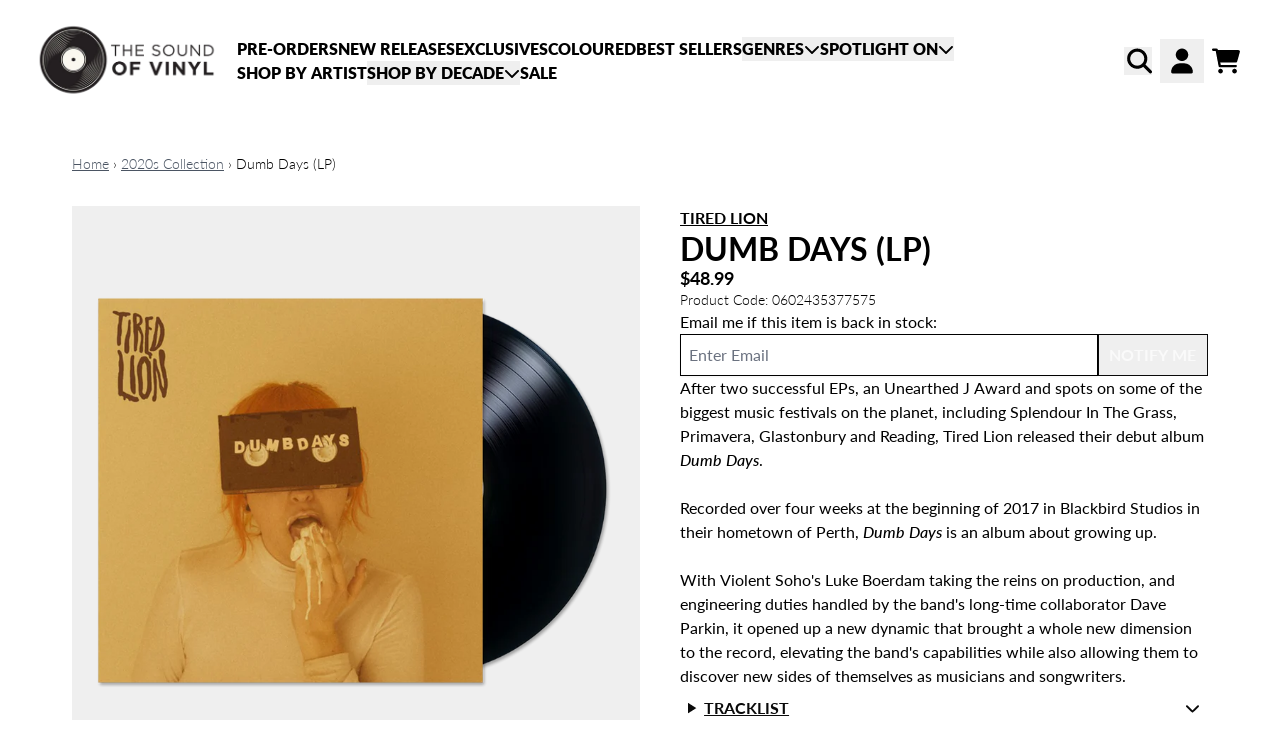

--- FILE ---
content_type: text/html; charset=utf-8
request_url: https://thesoundofvinyl.com.au/collections/2020s-collection/products/tired-lion-dumb-days-lp
body_size: 29295
content:
<!doctype html>
<html class="flex flex-col min-h-full" lang="en-AU">
<head><meta charset="utf-8">
  <meta name="robots" content="noai, noimageai">
  <meta http-equiv="X-UA-Compatible" content="IE=edge,chrome=1">
  <meta name="viewport" content="width=device-width,initial-scale=1,shrink-to-fit=no,viewport-fit=cover"><style data-shopify>
/* TYPOGRAPHY */@font-face {
  font-family: Lato;
  font-weight: 300;
  font-style: normal;
  font-display: swap;
  src: url("//thesoundofvinyl.com.au/cdn/fonts/lato/lato_n3.a7080ececf6191f1dd5b0cb021691ca9b855c876.woff2") format("woff2"),
       url("//thesoundofvinyl.com.au/cdn/fonts/lato/lato_n3.61e34b2ff7341f66543eb08e8c47eef9e1cde558.woff") format("woff");
}
@font-face {
  font-family: Lato;
  font-weight: 700;
  font-style: normal;
  font-display: swap;
  src: url("//thesoundofvinyl.com.au/cdn/fonts/lato/lato_n7.900f219bc7337bc57a7a2151983f0a4a4d9d5dcf.woff2") format("woff2"),
       url("//thesoundofvinyl.com.au/cdn/fonts/lato/lato_n7.a55c60751adcc35be7c4f8a0313f9698598612ee.woff") format("woff");
}
@font-face {
  font-family: Lato;
  font-weight: 600;
  font-style: normal;
  font-display: swap;
  src: url("//thesoundofvinyl.com.au/cdn/fonts/lato/lato_n6.38d0e3b23b74a60f769c51d1df73fac96c580d59.woff2") format("woff2"),
       url("//thesoundofvinyl.com.au/cdn/fonts/lato/lato_n6.3365366161bdcc36a3f97cfbb23954d8c4bf4079.woff") format("woff");
}
@font-face {
  font-family: Lato;
  font-weight: 400;
  font-style: normal;
  font-display: swap;
  src: url("//thesoundofvinyl.com.au/cdn/fonts/lato/lato_n4.c3b93d431f0091c8be23185e15c9d1fee1e971c5.woff2") format("woff2"),
       url("//thesoundofvinyl.com.au/cdn/fonts/lato/lato_n4.d5c00c781efb195594fd2fd4ad04f7882949e327.woff") format("woff");
}
@font-face {
  font-family: Lato;
  font-weight: 500;
  font-style: normal;
  font-display: swap;
  src: url("//thesoundofvinyl.com.au/cdn/fonts/lato/lato_n5.b2fec044fbe05725e71d90882e5f3b21dae2efbd.woff2") format("woff2"),
       url("//thesoundofvinyl.com.au/cdn/fonts/lato/lato_n5.f25a9a5c73ff9372e69074488f99e8ac702b5447.woff") format("woff");
}
@font-face {
  font-family: Lato;
  font-weight: 800;
  font-style: normal;
  font-display: swap;
  src: url("//thesoundofvinyl.com.au/cdn/fonts/lato/lato_n8.1117b90add05215dbc8fbc91c5f9d67872eb3fb3.woff2") format("woff2"),
       url("//thesoundofvinyl.com.au/cdn/fonts/lato/lato_n8.6bcabf8485cf657fec14e0a6e1af25cf01733df7.woff") format("woff");
}
@font-face {
  font-family: Lato;
  font-weight: 500;
  font-style: italic;
  font-display: swap;
  src: url("//thesoundofvinyl.com.au/cdn/fonts/lato/lato_i5.9501f9e8a9e09e142687495e156dec167f6a3ea3.woff2") format("woff2"),
       url("//thesoundofvinyl.com.au/cdn/fonts/lato/lato_i5.eca6cbf1aa9c70cc6dbfed0353a2f57e5065c864.woff") format("woff");
}
@font-face {
  font-family: Lato;
  font-weight: 700;
  font-style: normal;
  font-display: swap;
  src: url("//thesoundofvinyl.com.au/cdn/fonts/lato/lato_n7.900f219bc7337bc57a7a2151983f0a4a4d9d5dcf.woff2") format("woff2"),
       url("//thesoundofvinyl.com.au/cdn/fonts/lato/lato_n7.a55c60751adcc35be7c4f8a0313f9698598612ee.woff") format("woff");
}
@font-face {
  font-family: Lato;
  font-weight: 800;
  font-style: normal;
  font-display: swap;
  src: url("//thesoundofvinyl.com.au/cdn/fonts/lato/lato_n8.1117b90add05215dbc8fbc91c5f9d67872eb3fb3.woff2") format("woff2"),
       url("//thesoundofvinyl.com.au/cdn/fonts/lato/lato_n8.6bcabf8485cf657fec14e0a6e1af25cf01733df7.woff") format("woff");
}
:root {
--typeface_primary: Lato, sans-serif;--typeface_secondary: Lato, sans-serif;--typeface_tertiary: "Source Code Pro", monospace;--font_display_md: var(--typeface_primary);
  --font_display_md_weight: 300;
  --font_display_md_letter: -0.0125rem;
  --font_display_md_line: 1.2;
  --font_display_md_text_transform: uppercase;--font_display_md_size: 1.0rem;
  --font_display_md_size_md: 1.75rem;--font_heading_2xl: var(--typeface_primary);
  --font_heading_2xl_weight: 700;
  --font_heading_2xl_letter: 0.0rem;
  --font_heading_2xl_line: 1.2;
  --font_heading_2xl_text_transform: uppercase;--font_heading_2xl_size: 1.0rem;
  --font_heading_2xl_size_md: 2.0rem;--font_heading_xl: var(--typeface_primary);
  --font_heading_xl_weight: 600;
  --font_heading_xl_letter: 0.0rem;
  --font_heading_xl_line: 1.2;
  --font_heading_xl_text_transform: none;--font_heading_xl_size: 1.0rem;
  --font_heading_xl_size_md: 1.75rem;--font_heading_lg: var(--typeface_secondary);
  --font_heading_lg_weight: 700;
  --font_heading_lg_letter: 0.0rem;
  --font_heading_lg_line: 1.2;
  --font_heading_lg_text_transform: uppercase;--font_heading_lg_size: 1.625rem;
  --font_heading_lg_size_md: 1.625rem;--font_heading_md: var(--typeface_secondary);
  --font_heading_md_weight: 700;
  --font_heading_md_letter: 0.0rem;
  --font_heading_md_line: 1.2;
  --font_heading_md_text_transform: none;--font_heading_md_size: 1.0rem;
  --font_heading_md_size_md: 1.125rem;--font_body_lg: var(--typeface_primary);
  --font_body_lg_weight: 700;
  --font_body_lg_letter: 0.0rem;
  --font_body_lg_line: 1.5;
  --font_body_lg_text_transform: uppercase;--font_body_lg_size: 1.0rem;
  --font_body_lg_size_md: 1.0rem;--font_body_md: var(--typeface_primary);
  --font_body_md_weight: 400;
  --font_body_md_letter: 0.0rem;
  --font_body_md_line: 1.5;
  --font_body_md_text_transform: none;--font_body_md_size: 0.875rem;
  --font_body_md_size_md: 1.0rem;--font_body_sm: var(--typeface_primary);
  --font_body_sm_weight: 300;
  --font_body_sm_letter: 0.0rem;
  --font_body_sm_line: 1.5;
  --font_body_sm_text_transform: none;--font_body_sm_size: 0.875rem;
  --font_body_sm_size_md: 0.875rem;--font_body_xs: var(--typeface_primary);
  --font_body_xs_weight: 500;
  --font_body_xs_letter: 0.0rem;
  --font_body_xs_line: 1.5;
  --font_body_xs_text_transform: none;--font_body_xs_size: 0.75rem;
  --font_body_xs_size_md: 0.75rem;--font_button: var(--typeface_primary);
  --font_button_weight: 700;
  --font_button_letter: 0.0rem;
  --font_button_line: 1;
  --font_button_text_transform: uppercase;--font_button_size: 1.0rem;
  --font_button_size_md: 1.0rem;--font_navigation_lg: var(--typeface_primary);
  --font_navigation_lg_weight: 800;
  --font_navigation_lg_letter: 0.0rem;
  --font_navigation_lg_line: 1.5;
  --font_navigation_lg_text_transform: uppercase;--font_navigation_lg_size: 1.0rem;
  --font_navigation_lg_size_md: 1.0rem;--font_navigation_md: var(--typeface_secondary);
  --font_navigation_md_weight: 800;
  --font_navigation_md_letter: 0.0rem;
  --font_navigation_md_line: 1.5;
  --font_navigation_md_text_transform: uppercase;--font_navigation_md_size: 0.875rem;
  --font_navigation_md_size_md: 0.875rem;--font_navigation_sm: var(--typeface_primary);
  --font_navigation_sm_weight: 700;
  --font_navigation_sm_letter: 0.0rem;
  --font_navigation_sm_line: 1.5;
  --font_navigation_sm_text_transform: none;--font_navigation_sm_size: 0.875rem;
  --font_navigation_sm_size_md: 0.75rem;
}
/* TYPOGRAPHY */

</style><style data-shopify>
  /**
      Set Color Variable from shopify
  */
  :root {
    --color-outline: #2563eb;
    --color-black: hsl(0 0% 5%);
    --color-white: hsl(0 0% 95%);
    --color-transparent: rgba(0,0,0,0);

    --color-gray-50: hsl(210 20% 98%);
    --color-gray-100: hsl(220 14% 96%);
    --color-gray-200: hsl(220 13% 91%);
    --color-gray-300: hsl(216 12% 84%);
    --color-gray-400: hsl(218 11% 65%);
    --color-gray-500: hsl(220 9% 46%);
    --color-gray-600: hsl(215 14% 34%);
    --color-gray-700: hsl(217 19% 27%);
    --color-gray-800: hsl(215 28% 17%);
    --color-gray-900: hsl(221 39% 11%);

    --color-gray-100-on: hsl(221 39% 11%);
    --color-gray-900-on: hsl(220 14% 96%);--scheme1-content-base:0 0% 0%;
      --scheme1-content-subtle:0 0% 33%;
      --scheme1-content-emphasis:39 100% 50%;
      --scheme1-content-heading:224 71% 4%;

      --scheme1-surface:220 14% 96%;
      --scheme1-surface-gradient: ;
      --scheme1-background:0 0% 100%;
      --scheme1-background-gradient: ;

      --scheme1-primary:0 0% 4%;
      --scheme1-primary-light:0 0% 24%;
      --scheme1-primary-dark:0 0% 0%;
      --scheme1-primary-on:0 0% 98%;
      --scheme1-primary-gradient: ;

      --scheme1-secondary:0 0% 100%;
      --scheme1-secondary-light:0 0% 100%;
      --scheme1-secondary-dark:0 0% 80%;
      --scheme1-secondary-on:0 0% 0%;
      --scheme1-secondary-gradient: ;

      --scheme1-tertiary:354 85% 41%;
      --scheme1-tertiary-light:354 85% 61%;
      --scheme1-tertiary-dark:354 85% 21%;
      --scheme1-tertiary-on:0 0% 83%;
      --scheme1-tertiary-gradient: ;--scheme1-notification-on:200 4% 13%;
      --scheme1-notification:220 6% 90%;
      --scheme1-notification-mix: hsl(211, 11%, 42%);--scheme1-success-on:150 3% 13%;
      --scheme1-success:141 79% 85%;
      --scheme1-success-mix: hsl(141, 22%, 39%);--scheme1-error-on:0 74% 42%;
      --scheme1-error:0 100% 97%;
      --scheme1-error-mix: hsl(0, 66%, 60%);--scheme2-content-base:0 0% 0%;
      --scheme2-content-subtle:215 14% 34%;
      --scheme2-content-emphasis:224 71% 4%;
      --scheme2-content-heading:221 39% 11%;

      --scheme2-surface:220 14% 96%;
      --scheme2-surface-gradient: ;
      --scheme2-background:0 0% 100%;
      --scheme2-background-gradient: ;

      --scheme2-primary:0 0% 0%;
      --scheme2-primary-light:0 0% 20%;
      --scheme2-primary-dark:0 0% 0%;
      --scheme2-primary-on:0 0% 100%;
      --scheme2-primary-gradient: ;

      --scheme2-secondary:217 19% 27%;
      --scheme2-secondary-light:217 19% 47%;
      --scheme2-secondary-dark:220 18% 7%;
      --scheme2-secondary-on:0 0% 98%;
      --scheme2-secondary-gradient: ;

      --scheme2-tertiary:39 100% 50%;
      --scheme2-tertiary-light:39 100% 70%;
      --scheme2-tertiary-dark:39 100% 30%;
      --scheme2-tertiary-on:0 0% 83%;
      --scheme2-tertiary-gradient: ;--scheme2-notification-on:200 4% 13%;
      --scheme2-notification:220 6% 90%;
      --scheme2-notification-mix: hsl(211, 11%, 42%);--scheme2-success-on:150 3% 13%;
      --scheme2-success:141 79% 85%;
      --scheme2-success-mix: hsl(141, 22%, 39%);--scheme2-error-on:0 74% 42%;
      --scheme2-error:0 100% 97%;
      --scheme2-error-mix: hsl(0, 66%, 60%);--scheme3-content-base:0 0% 100%;
      --scheme3-content-subtle:216 12% 84%;
      --scheme3-content-emphasis:210 20% 98%;
      --scheme3-content-heading:210 20% 98%;

      --scheme3-surface:221 39% 11%;
      --scheme3-surface-gradient: ;
      --scheme3-background:0 0% 0%;
      --scheme3-background-gradient: ;

      --scheme3-primary:0 0% 100%;
      --scheme3-primary-light:0 0% 100%;
      --scheme3-primary-dark:0 0% 80%;
      --scheme3-primary-on:0 0% 0%;
      --scheme3-primary-gradient: ;

      --scheme3-secondary:221 39% 11%;
      --scheme3-secondary-light:221 39% 31%;
      --scheme3-secondary-dark:0 0% 0%;
      --scheme3-secondary-on:220 13% 91%;
      --scheme3-secondary-gradient: ;

      --scheme3-tertiary:39 100% 50%;
      --scheme3-tertiary-light:39 100% 70%;
      --scheme3-tertiary-dark:39 100% 30%;
      --scheme3-tertiary-on:0 0% 33%;
      --scheme3-tertiary-gradient: ;--scheme3-notification-on:200 4% 13%;
      --scheme3-notification:220 6% 90%;
      --scheme3-notification-mix: hsl(211, 11%, 42%);--scheme3-success-on:150 3% 13%;
      --scheme3-success:141 79% 85%;
      --scheme3-success-mix: hsl(141, 22%, 39%);--scheme3-error-on:0 74% 42%;
      --scheme3-error:0 100% 97%;
      --scheme3-error-mix: hsl(0, 66%, 60%);--scheme4-content-base:226 100% 94%;
      --scheme4-content-subtle:228 96% 89%;
      --scheme4-content-emphasis:0 0% 100%;
      --scheme4-content-heading:0 0% 100%;

      --scheme4-surface:0 0% 100%;
      --scheme4-surface-gradient: ;
      --scheme4-background:0 0% 0%;
      --scheme4-background-gradient: ;

      --scheme4-primary:25 61% 37%;
      --scheme4-primary-light:26 61% 57%;
      --scheme4-primary-dark:26 61% 17%;
      --scheme4-primary-on:0 0% 100%;
      --scheme4-primary-gradient: ;

      --scheme4-secondary:0 0% 0%;
      --scheme4-secondary-light:0 0% 20%;
      --scheme4-secondary-dark:0 0% 0%;
      --scheme4-secondary-on:0 0% 98%;
      --scheme4-secondary-gradient: ;

      --scheme4-tertiary:0 0% 100%;
      --scheme4-tertiary-light:0 0% 100%;
      --scheme4-tertiary-dark:0 0% 80%;
      --scheme4-tertiary-on:0 0% 98%;
      --scheme4-tertiary-gradient: ;--scheme4-notification-on:200 4% 13%;
      --scheme4-notification:220 6% 90%;
      --scheme4-notification-mix: hsl(211, 11%, 42%);--scheme4-success-on:150 3% 13%;
      --scheme4-success:141 79% 85%;
      --scheme4-success-mix: hsl(141, 22%, 39%);--scheme4-error-on:0 74% 42%;
      --scheme4-error:0 100% 97%;
      --scheme4-error-mix: hsl(0, 66%, 60%);--scheme-5ca7c3ed-b371-458d-a197-388f5c47f6df-content-base:0 0% 0%;
      --scheme-5ca7c3ed-b371-458d-a197-388f5c47f6df-content-subtle:0 0% 33%;
      --scheme-5ca7c3ed-b371-458d-a197-388f5c47f6df-content-emphasis:39 100% 50%;
      --scheme-5ca7c3ed-b371-458d-a197-388f5c47f6df-content-heading:224 71% 4%;

      --scheme-5ca7c3ed-b371-458d-a197-388f5c47f6df-surface:12 14% 93%;
      --scheme-5ca7c3ed-b371-458d-a197-388f5c47f6df-surface-gradient: ;
      --scheme-5ca7c3ed-b371-458d-a197-388f5c47f6df-background:12 14% 93%;
      --scheme-5ca7c3ed-b371-458d-a197-388f5c47f6df-background-gradient: ;

      --scheme-5ca7c3ed-b371-458d-a197-388f5c47f6df-primary:0 0% 4%;
      --scheme-5ca7c3ed-b371-458d-a197-388f5c47f6df-primary-light:0 0% 24%;
      --scheme-5ca7c3ed-b371-458d-a197-388f5c47f6df-primary-dark:0 0% 0%;
      --scheme-5ca7c3ed-b371-458d-a197-388f5c47f6df-primary-on:0 0% 100%;
      --scheme-5ca7c3ed-b371-458d-a197-388f5c47f6df-primary-gradient: ;

      --scheme-5ca7c3ed-b371-458d-a197-388f5c47f6df-secondary:354 85% 41%;
      --scheme-5ca7c3ed-b371-458d-a197-388f5c47f6df-secondary-light:354 85% 61%;
      --scheme-5ca7c3ed-b371-458d-a197-388f5c47f6df-secondary-dark:354 85% 21%;
      --scheme-5ca7c3ed-b371-458d-a197-388f5c47f6df-secondary-on:0 0% 100%;
      --scheme-5ca7c3ed-b371-458d-a197-388f5c47f6df-secondary-gradient: ;

      --scheme-5ca7c3ed-b371-458d-a197-388f5c47f6df-tertiary:0 0% 100%;
      --scheme-5ca7c3ed-b371-458d-a197-388f5c47f6df-tertiary-light:0 0% 100%;
      --scheme-5ca7c3ed-b371-458d-a197-388f5c47f6df-tertiary-dark:0 0% 80%;
      --scheme-5ca7c3ed-b371-458d-a197-388f5c47f6df-tertiary-on:0 0% 83%;
      --scheme-5ca7c3ed-b371-458d-a197-388f5c47f6df-tertiary-gradient: ;--scheme-5ca7c3ed-b371-458d-a197-388f5c47f6df-notification-on:200 4% 13%;
      --scheme-5ca7c3ed-b371-458d-a197-388f5c47f6df-notification:220 6% 90%;
      --scheme-5ca7c3ed-b371-458d-a197-388f5c47f6df-notification-mix: hsl(211, 11%, 42%);--scheme-5ca7c3ed-b371-458d-a197-388f5c47f6df-success-on:150 3% 13%;
      --scheme-5ca7c3ed-b371-458d-a197-388f5c47f6df-success:141 79% 85%;
      --scheme-5ca7c3ed-b371-458d-a197-388f5c47f6df-success-mix: hsl(141, 22%, 39%);--scheme-5ca7c3ed-b371-458d-a197-388f5c47f6df-error-on:0 74% 42%;
      --scheme-5ca7c3ed-b371-458d-a197-388f5c47f6df-error:0 100% 97%;
      --scheme-5ca7c3ed-b371-458d-a197-388f5c47f6df-error-mix: hsl(0, 66%, 60%);}.scheme-scheme1 {
        /* Content */
        --color-content-base: hsl(var(--scheme1-content-base));
        --color-content-subtle: hsl(var(--scheme1-content-subtle));
        --color-content-emphasis: hsl(var(--scheme1-content-emphasis));
        --color-content-heading: hsl(var(--scheme1-content-heading));

        /* Surface */
        --color-surface: hsl(var(--scheme1-surface, var(--scheme1-background)));--color-surface-gradient: hsl(var(--scheme1-surface));
        /* Background */
        --color-background: hsl(var(--scheme1-background));--color-background-gradient: hsl(var(--scheme1-background));/* Primary Color */
        --color-primary-on: hsl(var(--scheme1-primary-on));
        --color-primary: hsl(var(--scheme1-primary));
        --color-primary-dark: hsl(var(--scheme1-primary-dark));
        --color-primary-light: hsl(var(--scheme1-primary-light));--color-primary-gradient: hsl(var(--scheme1-primary));/* Secondary Color */
        --color-secondary-on: hsl(var(--scheme1-secondary-on));
        --color-secondary: hsl(var(--scheme1-secondary));
        --color-secondary-dark: hsl(var(--scheme1-secondary-dark));
        --color-secondary-light: hsl(var(--scheme1-secondary-light));--color-secondary-gradient: hsl(var(--scheme1-secondary));/* Tertiary Color */
        --color-tertiary-on: hsl(var(--scheme1-tertiary-on));
        --color-tertiary: hsl(var(--scheme1-tertiary));
        --color-tertiary-dark: hsl(var(--scheme1-tertiary-dark));
        --color-tertiary-light: hsl(var(--scheme1-tertiary-light));--color-tertiary-gradient: hsl(var(--scheme1-tertiary));/* Accent Colors */
        /* Notification */
        --color-on-notification: hsl(var(--scheme1-notification-on));
        --color-notification: hsl(var(--scheme1-notification));
        --color-notification-mix: var(--scheme1-notification-mix);

        /* Success */
        --color-on-success: hsl(var(--scheme1-success-on));
        --color-success: hsl(var(--scheme1-success));
        --color-success-mix: var(--scheme1-success-mix);

        /* Error */
        --color-on-error: hsl(var(--scheme1-error-on));
        --color-error-on: var(--color-on-error);
        --color-error: hsl(var(--scheme1-error));
        --color-error-mix: var(--scheme1-error-mix);--color-error-mix-on: var(--color-black);

        /* Section */--color-text: var(--color-content-base, var(--color-content-base));
        --color-border: var(--color-gray-200, var(--border-default-color));
        /* Section */

        /* Tables BG Color */
        --color-table-bg: var(--color-default, var(--color-background));

        /* Input Color */
        --color-input-text: hsl(var(--scheme1-content-base));
      }
    .scheme-scheme2 {
        /* Content */
        --color-content-base: hsl(var(--scheme2-content-base));
        --color-content-subtle: hsl(var(--scheme2-content-subtle));
        --color-content-emphasis: hsl(var(--scheme2-content-emphasis));
        --color-content-heading: hsl(var(--scheme2-content-heading));

        /* Surface */
        --color-surface: hsl(var(--scheme2-surface, var(--scheme2-background)));--color-surface-gradient: hsl(var(--scheme2-surface));
        /* Background */
        --color-background: hsl(var(--scheme2-background));--color-background-gradient: hsl(var(--scheme2-background));/* Primary Color */
        --color-primary-on: hsl(var(--scheme2-primary-on));
        --color-primary: hsl(var(--scheme2-primary));
        --color-primary-dark: hsl(var(--scheme2-primary-dark));
        --color-primary-light: hsl(var(--scheme2-primary-light));--color-primary-gradient: hsl(var(--scheme2-primary));/* Secondary Color */
        --color-secondary-on: hsl(var(--scheme2-secondary-on));
        --color-secondary: hsl(var(--scheme2-secondary));
        --color-secondary-dark: hsl(var(--scheme2-secondary-dark));
        --color-secondary-light: hsl(var(--scheme2-secondary-light));--color-secondary-gradient: hsl(var(--scheme2-secondary));/* Tertiary Color */
        --color-tertiary-on: hsl(var(--scheme2-tertiary-on));
        --color-tertiary: hsl(var(--scheme2-tertiary));
        --color-tertiary-dark: hsl(var(--scheme2-tertiary-dark));
        --color-tertiary-light: hsl(var(--scheme2-tertiary-light));--color-tertiary-gradient: hsl(var(--scheme2-tertiary));/* Accent Colors */
        /* Notification */
        --color-on-notification: hsl(var(--scheme2-notification-on));
        --color-notification: hsl(var(--scheme2-notification));
        --color-notification-mix: var(--scheme2-notification-mix);

        /* Success */
        --color-on-success: hsl(var(--scheme2-success-on));
        --color-success: hsl(var(--scheme2-success));
        --color-success-mix: var(--scheme2-success-mix);

        /* Error */
        --color-on-error: hsl(var(--scheme2-error-on));
        --color-error-on: var(--color-on-error);
        --color-error: hsl(var(--scheme2-error));
        --color-error-mix: var(--scheme2-error-mix);--color-error-mix-on: var(--color-black);

        /* Section */--color-bg: var(--color-transparent, var(--color-background));--color-text: var(--color-content-base, var(--color-content-base));
        --color-border: var(--color-gray-200, var(--border-default-color));
        /* Section */

        /* Tables BG Color */
        --color-table-bg: var(--color-default, var(--color-background));

        /* Input Color */
        --color-input-text: hsl(var(--scheme2-content-base));
      }
    .scheme-scheme3 {
        /* Content */
        --color-content-base: hsl(var(--scheme3-content-base));
        --color-content-subtle: hsl(var(--scheme3-content-subtle));
        --color-content-emphasis: hsl(var(--scheme3-content-emphasis));
        --color-content-heading: hsl(var(--scheme3-content-heading));

        /* Surface */
        --color-surface: hsl(var(--scheme3-surface, var(--scheme3-background)));--color-surface-gradient: hsl(var(--scheme3-surface));
        /* Background */
        --color-background: hsl(var(--scheme3-background));--color-background-gradient: hsl(var(--scheme3-background));/* Primary Color */
        --color-primary-on: hsl(var(--scheme3-primary-on));
        --color-primary: hsl(var(--scheme3-primary));
        --color-primary-dark: hsl(var(--scheme3-primary-dark));
        --color-primary-light: hsl(var(--scheme3-primary-light));--color-primary-gradient: hsl(var(--scheme3-primary));/* Secondary Color */
        --color-secondary-on: hsl(var(--scheme3-secondary-on));
        --color-secondary: hsl(var(--scheme3-secondary));
        --color-secondary-dark: hsl(var(--scheme3-secondary-dark));
        --color-secondary-light: hsl(var(--scheme3-secondary-light));--color-secondary-gradient: hsl(var(--scheme3-secondary));/* Tertiary Color */
        --color-tertiary-on: hsl(var(--scheme3-tertiary-on));
        --color-tertiary: hsl(var(--scheme3-tertiary));
        --color-tertiary-dark: hsl(var(--scheme3-tertiary-dark));
        --color-tertiary-light: hsl(var(--scheme3-tertiary-light));--color-tertiary-gradient: hsl(var(--scheme3-tertiary));/* Accent Colors */
        /* Notification */
        --color-on-notification: hsl(var(--scheme3-notification-on));
        --color-notification: hsl(var(--scheme3-notification));
        --color-notification-mix: var(--scheme3-notification-mix);

        /* Success */
        --color-on-success: hsl(var(--scheme3-success-on));
        --color-success: hsl(var(--scheme3-success));
        --color-success-mix: var(--scheme3-success-mix);

        /* Error */
        --color-on-error: hsl(var(--scheme3-error-on));
        --color-error-on: var(--color-on-error);
        --color-error: hsl(var(--scheme3-error));
        --color-error-mix: var(--scheme3-error-mix);--color-error-mix-on: var(--color-black);

        /* Section */--color-bg: var(--color-transparent, var(--color-background));--color-text: var(--color-content-base, var(--color-content-base));
        --color-border: var(--color-gray-200, var(--border-default-color));
        /* Section */

        /* Tables BG Color */
        --color-table-bg: var(--color-default, var(--color-background));

        /* Input Color */
        --color-input-text: hsl(var(--scheme3-content-base));
      }
    .scheme-scheme4 {
        /* Content */
        --color-content-base: hsl(var(--scheme4-content-base));
        --color-content-subtle: hsl(var(--scheme4-content-subtle));
        --color-content-emphasis: hsl(var(--scheme4-content-emphasis));
        --color-content-heading: hsl(var(--scheme4-content-heading));

        /* Surface */
        --color-surface: hsl(var(--scheme4-surface, var(--scheme4-background)));--color-surface-gradient: hsl(var(--scheme4-surface));
        /* Background */
        --color-background: hsl(var(--scheme4-background));--color-background-gradient: hsl(var(--scheme4-background));/* Primary Color */
        --color-primary-on: hsl(var(--scheme4-primary-on));
        --color-primary: hsl(var(--scheme4-primary));
        --color-primary-dark: hsl(var(--scheme4-primary-dark));
        --color-primary-light: hsl(var(--scheme4-primary-light));--color-primary-gradient: hsl(var(--scheme4-primary));/* Secondary Color */
        --color-secondary-on: hsl(var(--scheme4-secondary-on));
        --color-secondary: hsl(var(--scheme4-secondary));
        --color-secondary-dark: hsl(var(--scheme4-secondary-dark));
        --color-secondary-light: hsl(var(--scheme4-secondary-light));--color-secondary-gradient: hsl(var(--scheme4-secondary));/* Tertiary Color */
        --color-tertiary-on: hsl(var(--scheme4-tertiary-on));
        --color-tertiary: hsl(var(--scheme4-tertiary));
        --color-tertiary-dark: hsl(var(--scheme4-tertiary-dark));
        --color-tertiary-light: hsl(var(--scheme4-tertiary-light));--color-tertiary-gradient: hsl(var(--scheme4-tertiary));/* Accent Colors */
        /* Notification */
        --color-on-notification: hsl(var(--scheme4-notification-on));
        --color-notification: hsl(var(--scheme4-notification));
        --color-notification-mix: var(--scheme4-notification-mix);

        /* Success */
        --color-on-success: hsl(var(--scheme4-success-on));
        --color-success: hsl(var(--scheme4-success));
        --color-success-mix: var(--scheme4-success-mix);

        /* Error */
        --color-on-error: hsl(var(--scheme4-error-on));
        --color-error-on: var(--color-on-error);
        --color-error: hsl(var(--scheme4-error));
        --color-error-mix: var(--scheme4-error-mix);--color-error-mix-on: var(--color-black);

        /* Section */--color-bg: var(--color-transparent, var(--color-background));--color-text: var(--color-content-base, var(--color-content-base));
        --color-border: var(--color-gray-200, var(--border-default-color));
        /* Section */

        /* Tables BG Color */
        --color-table-bg: var(--color-default, var(--color-background));

        /* Input Color */
        --color-input-text: hsl(var(--scheme4-content-base));
      }
    .scheme-scheme-5ca7c3ed-b371-458d-a197-388f5c47f6df {
        /* Content */
        --color-content-base: hsl(var(--scheme-5ca7c3ed-b371-458d-a197-388f5c47f6df-content-base));
        --color-content-subtle: hsl(var(--scheme-5ca7c3ed-b371-458d-a197-388f5c47f6df-content-subtle));
        --color-content-emphasis: hsl(var(--scheme-5ca7c3ed-b371-458d-a197-388f5c47f6df-content-emphasis));
        --color-content-heading: hsl(var(--scheme-5ca7c3ed-b371-458d-a197-388f5c47f6df-content-heading));

        /* Surface */
        --color-surface: hsl(var(--scheme-5ca7c3ed-b371-458d-a197-388f5c47f6df-surface, var(--scheme-5ca7c3ed-b371-458d-a197-388f5c47f6df-background)));--color-surface-gradient: hsl(var(--scheme-5ca7c3ed-b371-458d-a197-388f5c47f6df-surface));
        /* Background */
        --color-background: hsl(var(--scheme-5ca7c3ed-b371-458d-a197-388f5c47f6df-background));--color-background-gradient: hsl(var(--scheme-5ca7c3ed-b371-458d-a197-388f5c47f6df-background));/* Primary Color */
        --color-primary-on: hsl(var(--scheme-5ca7c3ed-b371-458d-a197-388f5c47f6df-primary-on));
        --color-primary: hsl(var(--scheme-5ca7c3ed-b371-458d-a197-388f5c47f6df-primary));
        --color-primary-dark: hsl(var(--scheme-5ca7c3ed-b371-458d-a197-388f5c47f6df-primary-dark));
        --color-primary-light: hsl(var(--scheme-5ca7c3ed-b371-458d-a197-388f5c47f6df-primary-light));--color-primary-gradient: hsl(var(--scheme-5ca7c3ed-b371-458d-a197-388f5c47f6df-primary));/* Secondary Color */
        --color-secondary-on: hsl(var(--scheme-5ca7c3ed-b371-458d-a197-388f5c47f6df-secondary-on));
        --color-secondary: hsl(var(--scheme-5ca7c3ed-b371-458d-a197-388f5c47f6df-secondary));
        --color-secondary-dark: hsl(var(--scheme-5ca7c3ed-b371-458d-a197-388f5c47f6df-secondary-dark));
        --color-secondary-light: hsl(var(--scheme-5ca7c3ed-b371-458d-a197-388f5c47f6df-secondary-light));--color-secondary-gradient: hsl(var(--scheme-5ca7c3ed-b371-458d-a197-388f5c47f6df-secondary));/* Tertiary Color */
        --color-tertiary-on: hsl(var(--scheme-5ca7c3ed-b371-458d-a197-388f5c47f6df-tertiary-on));
        --color-tertiary: hsl(var(--scheme-5ca7c3ed-b371-458d-a197-388f5c47f6df-tertiary));
        --color-tertiary-dark: hsl(var(--scheme-5ca7c3ed-b371-458d-a197-388f5c47f6df-tertiary-dark));
        --color-tertiary-light: hsl(var(--scheme-5ca7c3ed-b371-458d-a197-388f5c47f6df-tertiary-light));--color-tertiary-gradient: hsl(var(--scheme-5ca7c3ed-b371-458d-a197-388f5c47f6df-tertiary));/* Accent Colors */
        /* Notification */
        --color-on-notification: hsl(var(--scheme-5ca7c3ed-b371-458d-a197-388f5c47f6df-notification-on));
        --color-notification: hsl(var(--scheme-5ca7c3ed-b371-458d-a197-388f5c47f6df-notification));
        --color-notification-mix: var(--scheme-5ca7c3ed-b371-458d-a197-388f5c47f6df-notification-mix);

        /* Success */
        --color-on-success: hsl(var(--scheme-5ca7c3ed-b371-458d-a197-388f5c47f6df-success-on));
        --color-success: hsl(var(--scheme-5ca7c3ed-b371-458d-a197-388f5c47f6df-success));
        --color-success-mix: var(--scheme-5ca7c3ed-b371-458d-a197-388f5c47f6df-success-mix);

        /* Error */
        --color-on-error: hsl(var(--scheme-5ca7c3ed-b371-458d-a197-388f5c47f6df-error-on));
        --color-error-on: var(--color-on-error);
        --color-error: hsl(var(--scheme-5ca7c3ed-b371-458d-a197-388f5c47f6df-error));
        --color-error-mix: var(--scheme-5ca7c3ed-b371-458d-a197-388f5c47f6df-error-mix);--color-error-mix-on: var(--color-black);

        /* Section */--color-bg: var(--color-transparent, var(--color-background));--color-text: var(--color-content-base, var(--color-content-base));
        --color-border: var(--color-gray-200, var(--border-default-color));
        /* Section */

        /* Tables BG Color */
        --color-table-bg: var(--color-default, var(--color-background));

        /* Input Color */
        --color-input-text: hsl(var(--scheme-5ca7c3ed-b371-458d-a197-388f5c47f6df-content-base));
      }
    
</style>
<style data-shopify>:root {
    --border-default-width: 1px;
    --border-default-width-narrow: 1px;
    --border-default-width-wide: 2px;
    --border-default-radius: 0;
    --border-default-color: var(--color-content-subtle);
  }</style><style data-shopify>
  :root {--button-px-sm: 0.75rem; --button-py-sm: 0.5rem; --button-px-md: 1rem; --button-py-md: 0.625rem; --button-px-lg: 1.25rem; --button-py-lg: 0.75rem; --button-font-size: var(--font_button_size);--button-all-border-radius: 0;/* default */ --border-button-width: var(--border-default-width);--button-px-default: var(--button-px-lg);--button-py-default: var(--button-py-md);}

  .btn {--tw-shadow: 0 0px 0px 0 var(--button-shadow-color); --button-box-shadow: var(--tw-ring-offset-shadow, 0 0 rgba(0,0,0,0)), var(--tw-ring-shadow, 0 0 rgba(0,0,0,0)), var(--tw-shadow); display: flex; align-items: center; justify-content: center; text-align: center; cursor: pointer; position: relative; overflow: hidden; color: var(--button-color); border: var(--border-button-width) solid var(--border-color); border-radius: var(--button-all-border-radius); box-shadow: var(--button-box-shadow); padding: var(--button-py-default) var(--button-px-default); font-size: var(--button-font-size); font-family: var(--font_button); font-weight: var(--font_button_weight); letter-spacing: var(--font_button_letter); line-height: var(--font_button_line); text-transform: var(--font_button_text_transform); transition: .2s ease-out; --border-color: var(--default,var(--color-primary)); --button-color: var(--color-primary-on); --button-shadow-color: var(--color-primary-20); text-decoration-color: transparent; --button-fill: var(--color-primary);--button-fill-hover: var(--color-transparent);}

  .btn:before,
  .btn:after {
    content: '';
    background: transparent;
    inset: 0;
    position: absolute;
    display: block;
    z-index: -1;
    transition: .2s ease-out;
    transform: translate3d(0,0,0);
  }
  .btn:before {
    background: var(--button-fill-hover);
    opacity: 0;
  }
  .btn:hover::before {
    opacity: var(--button-bg-opacity, 1);
  }

  .btn:after {
    background: var(--button-fill);
    opacity: var(--button-bg-opacity, 1);
  }
  .btn:hover::after {
    opacity: 0;
  }

  input.btn {
    background: var(--button-fill);
  }
  input.btn:before {
    display: none;
  }
  input.btn:after {
    display: none;
  }
  input.btn:hover {
    background: var(--button-fill-hover);
  }

  .btn--sm {
    --button-py-default: var(--button-py-sm);
    --button-px-default: var(--button-px-sm);
    font-size: max(calc(var(--button-font-size) * .618em ), 14px)
  }
  .btn--md {
    --button-py-default: var(--button-py-md);
    --button-px-default: var(--button-px-md);
  }
  .btn--lg {
    --button-py-default: var(--button-py-lg);
    --button-px-default: var(--button-px-lg);
  }

  .btn:hover,
  .btn--primary:hover {--button-color: var(--color-secondary-on); --border-color: var(--color-primary,var(--color-secondary-on)); --button-shadow-color: var(--color-secondary-on-20); text-decoration-color: transparent;}

  .btn--secondary {--border-color: var(--default,var(--color-primary)); --button-color: var(--color-primary-on); --button-shadow-color: var(--color-primary-20); text-decoration-color: transparent; --button-fill: var(--color-primary);--button-fill-hover: var(- render 'case-colors-variables', color: 'transparent' -);}

  .btn--secondary:hover {--button-color: var(--color-secondary-on); --border-color: var(--color-primary,var(--color-secondary-on)); --button-shadow-color: var(--color-secondary-on-20); text-decoration-color: transparent;}

  .btn--tertiary {--border-color: var(--default,var(--color-secondary)); --button-color: var(--color-secondary-on); --button-shadow-color: var(--color-secondary-20); text-decoration-color: transparent; --button-fill: var(--color-secondary);--button-fill-hover: var(--color-transparent);}

  .btn--tertiary:hover {--button-color: var(--color-primary-on); --border-color: var(--color-secondary,var(--color-primary-on)); --button-shadow-color: var(--color-primary-on-20); text-decoration-color: transparent;}

  .btn--light {--border-color: var(--color-gray-100,var(--color-gray-100)); --button-color: var(--color-gray-100-on); --button-shadow-color: var(--color-gray-100-20); text-decoration-color: transparent; --button-fill: var(--color-gray-100);--button-fill-hover: var(--color-gray-100);}

  .btn--light:hover {--border-color: var(--color-gray-100,var(--color-gray-100)); --button-color: var(--color-gray-100-on); --button-shadow-color: var(--color-gray-100-20); text-decoration-color: transparent;}

  .btn--dark {--border-color: var(--color-gray-900,var(--color-gray-900)); --button-color: var(--color-gray-900-on); --button-shadow-color: var(--color-gray-900-20); text-decoration-color: transparent; --button-fill: var(--color-gray-900);--button-fill-hover: var(--color-gray-900);}

  .btn--dark:hover {--border-color: var(--color-gray-900,var(--color-gray-900)); --button-color: var(--color-gray-900-on); --button-shadow-color: var(--color-gray-900-20); text-decoration-color: transparent;}

  @media screen and (min-width: 48em) {
    .btn {
      --button-font-size: var(--font_button_size_md);
    }
  }
</style>
<style data-shopify>
:root {
  --gap-sm-2xs: 0.25rem;
  --gap-sm-xs: 0.5rem;
  --gap-sm-sm: 0.75rem;
  --gap-sm-md: 1.0rem;
  --gap-sm-lg: 1.25rem;
  --gap-sm-xl: 1.5rem;
  --gap-sm-2xl: 2.0rem;
  --gap-lg-2xs: 0.5rem;
  --gap-lg-xs: 1.0rem;
  --gap-lg-sm: 1.5rem;
  --gap-lg-md: 2.0rem;
  --gap-lg-lg: 2.5rem;
  --gap-lg-xl: 3.0rem;
  --gap-lg-2xl: 3.5rem;
  --gap-container-2xs: 0.5rem;
  --gap-container-xs: 1.0rem;
  --gap-container-sm: 2.0rem;
  --gap-container-md: 3.0rem;
  --gap-container-lg: 4.0rem;
  --gap-container-xl: 5.0rem;
  --gap-container-2xl: 6.0rem;
  --padding-xs-2xs: 0.125rem;
  --padding-xs-xs: 0.25rem;
  --padding-xs-sm: 0.375rem;
  --padding-xs-md: 0.5rem;
  --padding-xs-lg: 0.625rem;
  --padding-xs-xl: 0.75rem;
  --padding-xs-2xl: 1.0rem;
  --padding-sm-2xs: 0.25rem;
  --padding-sm-xs: 0.5rem;
  --padding-sm-sm: 0.75rem;
  --padding-sm-md: 1.0rem;
  --padding-sm-lg: 1.25rem;
  --padding-sm-xl: 1.5rem;
  --padding-sm-2xl: 2.0rem;
  --padding-lg-2xs: 0.5rem;
  --padding-lg-xs: 1.0rem;
  --padding-lg-sm: 1.5rem;
  --padding-lg-md: 2.0rem;
  --padding-lg-lg: 2.5rem;
  --padding-lg-xl: 3.0rem;
  --padding-lg-2xl: 3.5rem;
  --padding-container-2xs: 0.5rem;
  --padding-container-xs: 1.0rem;
  --padding-container-sm: 2.0rem;
  --padding-container-md: 3.0rem;
  --padding-container-lg: 4.0rem;
  --padding-container-xl: 5.0rem;
  --padding-container-2xl: 6.0rem;
  --padding-section-desktop-2xs: .5rem;
  --padding-section-desktop-xs: 1rem;
  --padding-section-desktop-sm: 2rem;
  --padding-section-desktop-md: 3rem;
  --padding-section-desktop-lg: 4rem;
  --padding-section-desktop-xl: 5rem;
  --padding-section-desktop-2xl: 6rem;
  --padding-section-mobile-2xs: .25rem;
  --padding-section-mobile-xs: .5rem;
  --padding-section-mobile-sm: 1.5rem;
  --padding-section-mobile-md: 2rem;
  --padding-section-mobile-lg: 2.5rem;
  --padding-section-mobile-xl: 3rem;
  --padding-section-mobile-2xl: 4rem;
  --margin-sm-2xs: 0.25rem;
  --margin-sm-xs: 0.5rem;
  --margin-sm-sm: 0.75rem;
  --margin-sm-md: 1.0rem;
  --margin-sm-lg: 1.25rem;
  --margin-sm-xl: 1.5rem;
  --margin-sm-2xl: 2.0rem;
  --margin-lg-2xs: 0.5rem;
  --margin-lg-xs: 1.0rem;
  --margin-lg-sm: 1.5rem;
  --margin-lg-md: 2.0rem;
  --margin-lg-lg: 2.5rem;
  --margin-lg-xl: 3.0rem;
  --margin-lg-2xl: 3.5rem;
  --margin-container-2xs: 0.5rem;
  --margin-container-xs: 1.0rem;
  --margin-container-sm: 2.0rem;
  --margin-container-md: 3.0rem;
  --margin-container-lg: 4.0rem;
  --margin-container-xl: 5.0rem;
  --margin-container-2xl: 6.0rem;
  --w-tooltip-sm: 180px;
  --w-tooltip-md: 210px;
  --w-tooltip-lg: 240px;
  --w-tooltip-xl: 270px;

  --container-max-w-sm: 100rem;
  --container-max-w-lg: 200rem;--select-pad-r: calc(var(--border-default-width) + 1rem + (2 * var(--padding-sm-xs)));
}

</style><link href="//thesoundofvinyl.com.au/cdn/shop/t/72/assets/styles-critical.bundle.css?v=84122355865050242011764559138" rel="stylesheet" type="text/css" media="all" />
  <title>Tired Lion -
Dumb Days (LP) by Tired Lion | The Sound Of Vinyl AU - The Sound of Vinyl AU</title><script src="//thesoundofvinyl.com.au/cdn/shop/t/72/assets/runtime.bundle.js?v=53548775348303320661764559138"></script><script defer="defer" src="//thesoundofvinyl.com.au/cdn/shop/t/72/assets/geolocation.bundle.js?v=26642473021906531764559138"></script><script>
  window.dataLayer = window.dataLayer || [];
  
window.dataLayer.push({
    event:'page_data_loaded',
    user: {
      logged_in: 'false'
    },
    pageType: 'product',
    platform: 'shopify',
    shopify_consent: 'true',
    platform_theme: 'global',
    platform_version: '2.47.1'
  });
</script>

<script>(function(w,d,s,l,i){w[l]=w[l]||[];w[l].push({'gtm.start':
new Date().getTime(),event:'gtm.js'});var f=d.getElementsByTagName(s)[0],
j=d.createElement(s),dl=l!='dataLayer'?'&l='+l:'';j.async=true;j.src=
'https://www.googletagmanager.com/gtm.js?id='+i+dl;f.parentNode.insertBefore(j,f);
})(window,document,'script','dataLayer','GTM-PMSFNR');</script>

<link rel="canonical" href="https://thesoundofvinyl.com.au/products/tired-lion-dumb-days-lp">

  <script>window.performance && window.performance.mark && window.performance.mark('shopify.content_for_header.start');</script><meta name="google-site-verification" content="bt4sXQAnr8kP5-1KepDcSydEjpCu0b7E_v_50JOlp8w">
<meta id="shopify-digital-wallet" name="shopify-digital-wallet" content="/50277023897/digital_wallets/dialog">
<meta name="shopify-checkout-api-token" content="b725b628cc1b576dded4b12dbf57ca47">
<meta id="in-context-paypal-metadata" data-shop-id="50277023897" data-venmo-supported="false" data-environment="production" data-locale="en_AU" data-paypal-v4="true" data-currency="AUD">
<link rel="alternate" type="application/json+oembed" href="https://thesoundofvinyl.com.au/products/tired-lion-dumb-days-lp.oembed">
<script async="async" src="/checkouts/internal/preloads.js?locale=en-AU"></script>
<link rel="preconnect" href="https://shop.app" crossorigin="anonymous">
<script async="async" src="https://shop.app/checkouts/internal/preloads.js?locale=en-AU&shop_id=50277023897" crossorigin="anonymous"></script>
<script id="apple-pay-shop-capabilities" type="application/json">{"shopId":50277023897,"countryCode":"AU","currencyCode":"AUD","merchantCapabilities":["supports3DS"],"merchantId":"gid:\/\/shopify\/Shop\/50277023897","merchantName":"The Sound of Vinyl AU","requiredBillingContactFields":["postalAddress","email","phone"],"requiredShippingContactFields":["postalAddress","email","phone"],"shippingType":"shipping","supportedNetworks":["visa","masterCard","amex","jcb"],"total":{"type":"pending","label":"The Sound of Vinyl AU","amount":"1.00"},"shopifyPaymentsEnabled":true,"supportsSubscriptions":true}</script>
<script id="shopify-features" type="application/json">{"accessToken":"b725b628cc1b576dded4b12dbf57ca47","betas":["rich-media-storefront-analytics"],"domain":"thesoundofvinyl.com.au","predictiveSearch":true,"shopId":50277023897,"locale":"en"}</script>
<script>var Shopify = Shopify || {};
Shopify.shop = "sound-of-vinyl-au.myshopify.com";
Shopify.locale = "en-AU";
Shopify.currency = {"active":"AUD","rate":"1.0"};
Shopify.country = "AU";
Shopify.theme = {"name":"UMG2-2.47.1-Dec1","id":146136563865,"schema_name":"Rhythm","schema_version":"2.47.1","theme_store_id":null,"role":"main"};
Shopify.theme.handle = "null";
Shopify.theme.style = {"id":null,"handle":null};
Shopify.cdnHost = "thesoundofvinyl.com.au/cdn";
Shopify.routes = Shopify.routes || {};
Shopify.routes.root = "/";</script>
<script type="module">!function(o){(o.Shopify=o.Shopify||{}).modules=!0}(window);</script>
<script>!function(o){function n(){var o=[];function n(){o.push(Array.prototype.slice.apply(arguments))}return n.q=o,n}var t=o.Shopify=o.Shopify||{};t.loadFeatures=n(),t.autoloadFeatures=n()}(window);</script>
<script>
  window.ShopifyPay = window.ShopifyPay || {};
  window.ShopifyPay.apiHost = "shop.app\/pay";
  window.ShopifyPay.redirectState = null;
</script>
<script id="shop-js-analytics" type="application/json">{"pageType":"product"}</script>
<script defer="defer" async type="module" src="//thesoundofvinyl.com.au/cdn/shopifycloud/shop-js/modules/v2/client.init-shop-cart-sync_BdyHc3Nr.en.esm.js"></script>
<script defer="defer" async type="module" src="//thesoundofvinyl.com.au/cdn/shopifycloud/shop-js/modules/v2/chunk.common_Daul8nwZ.esm.js"></script>
<script type="module">
  await import("//thesoundofvinyl.com.au/cdn/shopifycloud/shop-js/modules/v2/client.init-shop-cart-sync_BdyHc3Nr.en.esm.js");
await import("//thesoundofvinyl.com.au/cdn/shopifycloud/shop-js/modules/v2/chunk.common_Daul8nwZ.esm.js");

  window.Shopify.SignInWithShop?.initShopCartSync?.({"fedCMEnabled":true,"windoidEnabled":true});

</script>
<script>
  window.Shopify = window.Shopify || {};
  if (!window.Shopify.featureAssets) window.Shopify.featureAssets = {};
  window.Shopify.featureAssets['shop-js'] = {"shop-cart-sync":["modules/v2/client.shop-cart-sync_QYOiDySF.en.esm.js","modules/v2/chunk.common_Daul8nwZ.esm.js"],"init-fed-cm":["modules/v2/client.init-fed-cm_DchLp9rc.en.esm.js","modules/v2/chunk.common_Daul8nwZ.esm.js"],"shop-button":["modules/v2/client.shop-button_OV7bAJc5.en.esm.js","modules/v2/chunk.common_Daul8nwZ.esm.js"],"init-windoid":["modules/v2/client.init-windoid_DwxFKQ8e.en.esm.js","modules/v2/chunk.common_Daul8nwZ.esm.js"],"shop-cash-offers":["modules/v2/client.shop-cash-offers_DWtL6Bq3.en.esm.js","modules/v2/chunk.common_Daul8nwZ.esm.js","modules/v2/chunk.modal_CQq8HTM6.esm.js"],"shop-toast-manager":["modules/v2/client.shop-toast-manager_CX9r1SjA.en.esm.js","modules/v2/chunk.common_Daul8nwZ.esm.js"],"init-shop-email-lookup-coordinator":["modules/v2/client.init-shop-email-lookup-coordinator_UhKnw74l.en.esm.js","modules/v2/chunk.common_Daul8nwZ.esm.js"],"pay-button":["modules/v2/client.pay-button_DzxNnLDY.en.esm.js","modules/v2/chunk.common_Daul8nwZ.esm.js"],"avatar":["modules/v2/client.avatar_BTnouDA3.en.esm.js"],"init-shop-cart-sync":["modules/v2/client.init-shop-cart-sync_BdyHc3Nr.en.esm.js","modules/v2/chunk.common_Daul8nwZ.esm.js"],"shop-login-button":["modules/v2/client.shop-login-button_D8B466_1.en.esm.js","modules/v2/chunk.common_Daul8nwZ.esm.js","modules/v2/chunk.modal_CQq8HTM6.esm.js"],"init-customer-accounts-sign-up":["modules/v2/client.init-customer-accounts-sign-up_C8fpPm4i.en.esm.js","modules/v2/client.shop-login-button_D8B466_1.en.esm.js","modules/v2/chunk.common_Daul8nwZ.esm.js","modules/v2/chunk.modal_CQq8HTM6.esm.js"],"init-shop-for-new-customer-accounts":["modules/v2/client.init-shop-for-new-customer-accounts_CVTO0Ztu.en.esm.js","modules/v2/client.shop-login-button_D8B466_1.en.esm.js","modules/v2/chunk.common_Daul8nwZ.esm.js","modules/v2/chunk.modal_CQq8HTM6.esm.js"],"init-customer-accounts":["modules/v2/client.init-customer-accounts_dRgKMfrE.en.esm.js","modules/v2/client.shop-login-button_D8B466_1.en.esm.js","modules/v2/chunk.common_Daul8nwZ.esm.js","modules/v2/chunk.modal_CQq8HTM6.esm.js"],"shop-follow-button":["modules/v2/client.shop-follow-button_CkZpjEct.en.esm.js","modules/v2/chunk.common_Daul8nwZ.esm.js","modules/v2/chunk.modal_CQq8HTM6.esm.js"],"lead-capture":["modules/v2/client.lead-capture_BntHBhfp.en.esm.js","modules/v2/chunk.common_Daul8nwZ.esm.js","modules/v2/chunk.modal_CQq8HTM6.esm.js"],"checkout-modal":["modules/v2/client.checkout-modal_CfxcYbTm.en.esm.js","modules/v2/chunk.common_Daul8nwZ.esm.js","modules/v2/chunk.modal_CQq8HTM6.esm.js"],"shop-login":["modules/v2/client.shop-login_Da4GZ2H6.en.esm.js","modules/v2/chunk.common_Daul8nwZ.esm.js","modules/v2/chunk.modal_CQq8HTM6.esm.js"],"payment-terms":["modules/v2/client.payment-terms_MV4M3zvL.en.esm.js","modules/v2/chunk.common_Daul8nwZ.esm.js","modules/v2/chunk.modal_CQq8HTM6.esm.js"]};
</script>
<script>(function() {
  var isLoaded = false;
  function asyncLoad() {
    if (isLoaded) return;
    isLoaded = true;
    var urls = ["https:\/\/r2-t.trackedlink.net\/_dmspt.js?shop=sound-of-vinyl-au.myshopify.com","\/\/shopify.privy.com\/widget.js?shop=sound-of-vinyl-au.myshopify.com","https:\/\/cozycountryredirectii.addons.business\/js\/eggbox\/10957\/script_f4fb8f56063d1c1def2a6f4d230c0d0a.js?v=1\u0026sign=f4fb8f56063d1c1def2a6f4d230c0d0a\u0026shop=sound-of-vinyl-au.myshopify.com","\/\/cdn.shopify.com\/proxy\/e24f1e875a497f716b9f39a74aa10afd9aa8d17726437f2942bec6afc2acdd04\/static.cdn.printful.com\/static\/js\/external\/shopify-product-customizer.js?v=0.28\u0026shop=sound-of-vinyl-au.myshopify.com\u0026sp-cache-control=cHVibGljLCBtYXgtYWdlPTkwMA","https:\/\/intg.snapchat.com\/shopify\/shopify-scevent-init.js?id=0f5e1203-5fec-4ccd-9fd1-d9e2b42d29d5\u0026shop=sound-of-vinyl-au.myshopify.com","https:\/\/size-guides.esc-apps-cdn.com\/1739201254-app.sound-of-vinyl-au.myshopify.com.js?shop=sound-of-vinyl-au.myshopify.com","\/\/cdn.shopify.com\/proxy\/1bff3c6f5a50f20760863a96442df65cd0ba9479e1e14a53eea8f0c2b38d6157\/cdn.singleassets.com\/storefront-legacy\/single-ui-content-gating-0.0.854.js?shop=sound-of-vinyl-au.myshopify.com\u0026sp-cache-control=cHVibGljLCBtYXgtYWdlPTkwMA"];
    for (var i = 0; i < urls.length; i++) {
      var s = document.createElement('script');
      s.type = 'text/javascript';
      s.async = true;
      s.src = urls[i];
      var x = document.getElementsByTagName('script')[0];
      x.parentNode.insertBefore(s, x);
    }
  };
  if(window.attachEvent) {
    window.attachEvent('onload', asyncLoad);
  } else {
    window.addEventListener('load', asyncLoad, false);
  }
})();</script>
<script id="__st">var __st={"a":50277023897,"offset":39600,"reqid":"6d14d74a-a5fb-4ab2-968d-b265241130df-1769009190","pageurl":"thesoundofvinyl.com.au\/collections\/2020s-collection\/products\/tired-lion-dumb-days-lp","u":"f148f1d31dfe","p":"product","rtyp":"product","rid":7765217083545};</script>
<script>window.ShopifyPaypalV4VisibilityTracking = true;</script>
<script id="captcha-bootstrap">!function(){'use strict';const t='contact',e='account',n='new_comment',o=[[t,t],['blogs',n],['comments',n],[t,'customer']],c=[[e,'customer_login'],[e,'guest_login'],[e,'recover_customer_password'],[e,'create_customer']],r=t=>t.map((([t,e])=>`form[action*='/${t}']:not([data-nocaptcha='true']) input[name='form_type'][value='${e}']`)).join(','),a=t=>()=>t?[...document.querySelectorAll(t)].map((t=>t.form)):[];function s(){const t=[...o],e=r(t);return a(e)}const i='password',u='form_key',d=['recaptcha-v3-token','g-recaptcha-response','h-captcha-response',i],f=()=>{try{return window.sessionStorage}catch{return}},m='__shopify_v',_=t=>t.elements[u];function p(t,e,n=!1){try{const o=window.sessionStorage,c=JSON.parse(o.getItem(e)),{data:r}=function(t){const{data:e,action:n}=t;return t[m]||n?{data:e,action:n}:{data:t,action:n}}(c);for(const[e,n]of Object.entries(r))t.elements[e]&&(t.elements[e].value=n);n&&o.removeItem(e)}catch(o){console.error('form repopulation failed',{error:o})}}const l='form_type',E='cptcha';function T(t){t.dataset[E]=!0}const w=window,h=w.document,L='Shopify',v='ce_forms',y='captcha';let A=!1;((t,e)=>{const n=(g='f06e6c50-85a8-45c8-87d0-21a2b65856fe',I='https://cdn.shopify.com/shopifycloud/storefront-forms-hcaptcha/ce_storefront_forms_captcha_hcaptcha.v1.5.2.iife.js',D={infoText:'Protected by hCaptcha',privacyText:'Privacy',termsText:'Terms'},(t,e,n)=>{const o=w[L][v],c=o.bindForm;if(c)return c(t,g,e,D).then(n);var r;o.q.push([[t,g,e,D],n]),r=I,A||(h.body.append(Object.assign(h.createElement('script'),{id:'captcha-provider',async:!0,src:r})),A=!0)});var g,I,D;w[L]=w[L]||{},w[L][v]=w[L][v]||{},w[L][v].q=[],w[L][y]=w[L][y]||{},w[L][y].protect=function(t,e){n(t,void 0,e),T(t)},Object.freeze(w[L][y]),function(t,e,n,w,h,L){const[v,y,A,g]=function(t,e,n){const i=e?o:[],u=t?c:[],d=[...i,...u],f=r(d),m=r(i),_=r(d.filter((([t,e])=>n.includes(e))));return[a(f),a(m),a(_),s()]}(w,h,L),I=t=>{const e=t.target;return e instanceof HTMLFormElement?e:e&&e.form},D=t=>v().includes(t);t.addEventListener('submit',(t=>{const e=I(t);if(!e)return;const n=D(e)&&!e.dataset.hcaptchaBound&&!e.dataset.recaptchaBound,o=_(e),c=g().includes(e)&&(!o||!o.value);(n||c)&&t.preventDefault(),c&&!n&&(function(t){try{if(!f())return;!function(t){const e=f();if(!e)return;const n=_(t);if(!n)return;const o=n.value;o&&e.removeItem(o)}(t);const e=Array.from(Array(32),(()=>Math.random().toString(36)[2])).join('');!function(t,e){_(t)||t.append(Object.assign(document.createElement('input'),{type:'hidden',name:u})),t.elements[u].value=e}(t,e),function(t,e){const n=f();if(!n)return;const o=[...t.querySelectorAll(`input[type='${i}']`)].map((({name:t})=>t)),c=[...d,...o],r={};for(const[a,s]of new FormData(t).entries())c.includes(a)||(r[a]=s);n.setItem(e,JSON.stringify({[m]:1,action:t.action,data:r}))}(t,e)}catch(e){console.error('failed to persist form',e)}}(e),e.submit())}));const S=(t,e)=>{t&&!t.dataset[E]&&(n(t,e.some((e=>e===t))),T(t))};for(const o of['focusin','change'])t.addEventListener(o,(t=>{const e=I(t);D(e)&&S(e,y())}));const B=e.get('form_key'),M=e.get(l),P=B&&M;t.addEventListener('DOMContentLoaded',(()=>{const t=y();if(P)for(const e of t)e.elements[l].value===M&&p(e,B);[...new Set([...A(),...v().filter((t=>'true'===t.dataset.shopifyCaptcha))])].forEach((e=>S(e,t)))}))}(h,new URLSearchParams(w.location.search),n,t,e,['guest_login'])})(!0,!0)}();</script>
<script integrity="sha256-4kQ18oKyAcykRKYeNunJcIwy7WH5gtpwJnB7kiuLZ1E=" data-source-attribution="shopify.loadfeatures" defer="defer" src="//thesoundofvinyl.com.au/cdn/shopifycloud/storefront/assets/storefront/load_feature-a0a9edcb.js" crossorigin="anonymous"></script>
<script crossorigin="anonymous" defer="defer" src="//thesoundofvinyl.com.au/cdn/shopifycloud/storefront/assets/shopify_pay/storefront-65b4c6d7.js?v=20250812"></script>
<script data-source-attribution="shopify.dynamic_checkout.dynamic.init">var Shopify=Shopify||{};Shopify.PaymentButton=Shopify.PaymentButton||{isStorefrontPortableWallets:!0,init:function(){window.Shopify.PaymentButton.init=function(){};var t=document.createElement("script");t.src="https://thesoundofvinyl.com.au/cdn/shopifycloud/portable-wallets/latest/portable-wallets.en.js",t.type="module",document.head.appendChild(t)}};
</script>
<script data-source-attribution="shopify.dynamic_checkout.buyer_consent">
  function portableWalletsHideBuyerConsent(e){var t=document.getElementById("shopify-buyer-consent"),n=document.getElementById("shopify-subscription-policy-button");t&&n&&(t.classList.add("hidden"),t.setAttribute("aria-hidden","true"),n.removeEventListener("click",e))}function portableWalletsShowBuyerConsent(e){var t=document.getElementById("shopify-buyer-consent"),n=document.getElementById("shopify-subscription-policy-button");t&&n&&(t.classList.remove("hidden"),t.removeAttribute("aria-hidden"),n.addEventListener("click",e))}window.Shopify?.PaymentButton&&(window.Shopify.PaymentButton.hideBuyerConsent=portableWalletsHideBuyerConsent,window.Shopify.PaymentButton.showBuyerConsent=portableWalletsShowBuyerConsent);
</script>
<script data-source-attribution="shopify.dynamic_checkout.cart.bootstrap">document.addEventListener("DOMContentLoaded",(function(){function t(){return document.querySelector("shopify-accelerated-checkout-cart, shopify-accelerated-checkout")}if(t())Shopify.PaymentButton.init();else{new MutationObserver((function(e,n){t()&&(Shopify.PaymentButton.init(),n.disconnect())})).observe(document.body,{childList:!0,subtree:!0})}}));
</script>
<link id="shopify-accelerated-checkout-styles" rel="stylesheet" media="screen" href="https://thesoundofvinyl.com.au/cdn/shopifycloud/portable-wallets/latest/accelerated-checkout-backwards-compat.css" crossorigin="anonymous">
<style id="shopify-accelerated-checkout-cart">
        #shopify-buyer-consent {
  margin-top: 1em;
  display: inline-block;
  width: 100%;
}

#shopify-buyer-consent.hidden {
  display: none;
}

#shopify-subscription-policy-button {
  background: none;
  border: none;
  padding: 0;
  text-decoration: underline;
  font-size: inherit;
  cursor: pointer;
}

#shopify-subscription-policy-button::before {
  box-shadow: none;
}

      </style>

<script>window.performance && window.performance.mark && window.performance.mark('shopify.content_for_header.end');</script> <style>
  dialog[open]::backdrop,
  .umg-backdrop {
    
      --theme-color: ;
      background: hsl(0 0% 0% / 0.4);
      -webkit-backdrop-filter: blur(10px);
      backdrop-filter: blur(10px);
  }
  
  #PBarNextFrameWrapper::backdrop,
  #web-pixels-helper-sandbox-container::backdrop {
    --theme-color: unset;
    background: unset;
    -webkit-backdrop-filter: unset;
    backdrop-filter: unset;
  }
</style><link href="//thesoundofvinyl.com.au/cdn/shop/t/72/assets/styles.bundle.css?v=93864427200390930381764559138" rel="stylesheet" type="text/css" media="print" id="styles_css_bundle" onload="this.media=`all`;this.removeAttribute(`onload`)" />
  <noscript><link href="//thesoundofvinyl.com.au/cdn/shop/t/72/assets/styles.bundle.css?v=93864427200390930381764559138" rel="stylesheet" type="text/css" media="all" id="styles_css_bundle" /></noscript><script defer="defer" src="//thesoundofvinyl.com.au/cdn/shop/t/72/assets/alpine.bundle.js?v=64685655781176921481764559138"></script><link rel="apple-touch-icon" sizes="180x180" href="//thesoundofvinyl.com.au/cdn/shop/files/favicons.png?crop=center&height=180&v=1726168543&width=180">
    <link rel="icon" href="//thesoundofvinyl.com.au/cdn/shop/files/favicons.png?crop=center&height=32&v=1726168543&width=32"><meta name="description" content="Buy Dumb Days (LP) by Tired Lion from The Sound Of Vinyl AU">

  <meta property="og:site_name" content="The Sound of Vinyl AU">
  <meta property="og:url" content="https://thesoundofvinyl.com.au/products/tired-lion-dumb-days-lp">
  <meta property="og:title" content="Tired Lion - Dumb Days (LP) by Tired Lion | The Sound Of Vinyl AU - The Sound of Vinyl AU">
  <meta property="og:type" content="product">
  <meta property="og:description" content="Buy Dumb Days (LP) by Tired Lion from The Sound Of Vinyl AU"><meta property="og:image" content="http://thesoundofvinyl.com.au/cdn/shop/files/Tired-Lion-Dumb-Days-LP.png?v=1698996644">
  <meta property="og:image:secure_url" content="https://thesoundofvinyl.com.au/cdn/shop/files/Tired-Lion-Dumb-Days-LP.png?v=1698996644">
  <meta property="og:image:width" content="1080">
  <meta property="og:image:height" content="1080"><meta property="og:price:amount" content="48.99">
    <meta property="og:price:currency" content="AUD"><meta name="twitter:card" content="summary_large_image">
  <meta name="twitter:title" content="Tired Lion - Dumb Days (LP) by Tired Lion | The Sound Of Vinyl AU - The Sound of Vinyl AU">
  <meta name="twitter:description" content="Buy Dumb Days (LP) by Tired Lion from The Sound Of Vinyl AU"><script>
      window.dotDigital = {
        shopDomain: 'thesoundofvinyl.com.au',
        insightId: 'DM-8317366686-02'
      }
    </script><script>
        window.customerEmail = ''
        window.product = {
          title: `Dumb Days (LP)`,
          url: '/products/tired-lion-dumb-days-lp',
          featuredImage: 'files/Tired-Lion-Dumb-Days-LP.png',
          sku: 'DEW9001329',
          price: '$48.99',
          currency: 'AUD',
          brand: 'BrandDrop'
        }
      </script><script defer="defer" src="//thesoundofvinyl.com.au/cdn/shop/t/72/assets/dot-digital.bundle.js?v=118135084937053592381764559138"></script><link href="https://monorail-edge.shopifysvc.com" rel="dns-prefetch">
<script>(function(){if ("sendBeacon" in navigator && "performance" in window) {try {var session_token_from_headers = performance.getEntriesByType('navigation')[0].serverTiming.find(x => x.name == '_s').description;} catch {var session_token_from_headers = undefined;}var session_cookie_matches = document.cookie.match(/_shopify_s=([^;]*)/);var session_token_from_cookie = session_cookie_matches && session_cookie_matches.length === 2 ? session_cookie_matches[1] : "";var session_token = session_token_from_headers || session_token_from_cookie || "";function handle_abandonment_event(e) {var entries = performance.getEntries().filter(function(entry) {return /monorail-edge.shopifysvc.com/.test(entry.name);});if (!window.abandonment_tracked && entries.length === 0) {window.abandonment_tracked = true;var currentMs = Date.now();var navigation_start = performance.timing.navigationStart;var payload = {shop_id: 50277023897,url: window.location.href,navigation_start,duration: currentMs - navigation_start,session_token,page_type: "product"};window.navigator.sendBeacon("https://monorail-edge.shopifysvc.com/v1/produce", JSON.stringify({schema_id: "online_store_buyer_site_abandonment/1.1",payload: payload,metadata: {event_created_at_ms: currentMs,event_sent_at_ms: currentMs}}));}}window.addEventListener('pagehide', handle_abandonment_event);}}());</script>
<script id="web-pixels-manager-setup">(function e(e,d,r,n,o){if(void 0===o&&(o={}),!Boolean(null===(a=null===(i=window.Shopify)||void 0===i?void 0:i.analytics)||void 0===a?void 0:a.replayQueue)){var i,a;window.Shopify=window.Shopify||{};var t=window.Shopify;t.analytics=t.analytics||{};var s=t.analytics;s.replayQueue=[],s.publish=function(e,d,r){return s.replayQueue.push([e,d,r]),!0};try{self.performance.mark("wpm:start")}catch(e){}var l=function(){var e={modern:/Edge?\/(1{2}[4-9]|1[2-9]\d|[2-9]\d{2}|\d{4,})\.\d+(\.\d+|)|Firefox\/(1{2}[4-9]|1[2-9]\d|[2-9]\d{2}|\d{4,})\.\d+(\.\d+|)|Chrom(ium|e)\/(9{2}|\d{3,})\.\d+(\.\d+|)|(Maci|X1{2}).+ Version\/(15\.\d+|(1[6-9]|[2-9]\d|\d{3,})\.\d+)([,.]\d+|)( \(\w+\)|)( Mobile\/\w+|) Safari\/|Chrome.+OPR\/(9{2}|\d{3,})\.\d+\.\d+|(CPU[ +]OS|iPhone[ +]OS|CPU[ +]iPhone|CPU IPhone OS|CPU iPad OS)[ +]+(15[._]\d+|(1[6-9]|[2-9]\d|\d{3,})[._]\d+)([._]\d+|)|Android:?[ /-](13[3-9]|1[4-9]\d|[2-9]\d{2}|\d{4,})(\.\d+|)(\.\d+|)|Android.+Firefox\/(13[5-9]|1[4-9]\d|[2-9]\d{2}|\d{4,})\.\d+(\.\d+|)|Android.+Chrom(ium|e)\/(13[3-9]|1[4-9]\d|[2-9]\d{2}|\d{4,})\.\d+(\.\d+|)|SamsungBrowser\/([2-9]\d|\d{3,})\.\d+/,legacy:/Edge?\/(1[6-9]|[2-9]\d|\d{3,})\.\d+(\.\d+|)|Firefox\/(5[4-9]|[6-9]\d|\d{3,})\.\d+(\.\d+|)|Chrom(ium|e)\/(5[1-9]|[6-9]\d|\d{3,})\.\d+(\.\d+|)([\d.]+$|.*Safari\/(?![\d.]+ Edge\/[\d.]+$))|(Maci|X1{2}).+ Version\/(10\.\d+|(1[1-9]|[2-9]\d|\d{3,})\.\d+)([,.]\d+|)( \(\w+\)|)( Mobile\/\w+|) Safari\/|Chrome.+OPR\/(3[89]|[4-9]\d|\d{3,})\.\d+\.\d+|(CPU[ +]OS|iPhone[ +]OS|CPU[ +]iPhone|CPU IPhone OS|CPU iPad OS)[ +]+(10[._]\d+|(1[1-9]|[2-9]\d|\d{3,})[._]\d+)([._]\d+|)|Android:?[ /-](13[3-9]|1[4-9]\d|[2-9]\d{2}|\d{4,})(\.\d+|)(\.\d+|)|Mobile Safari.+OPR\/([89]\d|\d{3,})\.\d+\.\d+|Android.+Firefox\/(13[5-9]|1[4-9]\d|[2-9]\d{2}|\d{4,})\.\d+(\.\d+|)|Android.+Chrom(ium|e)\/(13[3-9]|1[4-9]\d|[2-9]\d{2}|\d{4,})\.\d+(\.\d+|)|Android.+(UC? ?Browser|UCWEB|U3)[ /]?(15\.([5-9]|\d{2,})|(1[6-9]|[2-9]\d|\d{3,})\.\d+)\.\d+|SamsungBrowser\/(5\.\d+|([6-9]|\d{2,})\.\d+)|Android.+MQ{2}Browser\/(14(\.(9|\d{2,})|)|(1[5-9]|[2-9]\d|\d{3,})(\.\d+|))(\.\d+|)|K[Aa][Ii]OS\/(3\.\d+|([4-9]|\d{2,})\.\d+)(\.\d+|)/},d=e.modern,r=e.legacy,n=navigator.userAgent;return n.match(d)?"modern":n.match(r)?"legacy":"unknown"}(),u="modern"===l?"modern":"legacy",c=(null!=n?n:{modern:"",legacy:""})[u],f=function(e){return[e.baseUrl,"/wpm","/b",e.hashVersion,"modern"===e.buildTarget?"m":"l",".js"].join("")}({baseUrl:d,hashVersion:r,buildTarget:u}),m=function(e){var d=e.version,r=e.bundleTarget,n=e.surface,o=e.pageUrl,i=e.monorailEndpoint;return{emit:function(e){var a=e.status,t=e.errorMsg,s=(new Date).getTime(),l=JSON.stringify({metadata:{event_sent_at_ms:s},events:[{schema_id:"web_pixels_manager_load/3.1",payload:{version:d,bundle_target:r,page_url:o,status:a,surface:n,error_msg:t},metadata:{event_created_at_ms:s}}]});if(!i)return console&&console.warn&&console.warn("[Web Pixels Manager] No Monorail endpoint provided, skipping logging."),!1;try{return self.navigator.sendBeacon.bind(self.navigator)(i,l)}catch(e){}var u=new XMLHttpRequest;try{return u.open("POST",i,!0),u.setRequestHeader("Content-Type","text/plain"),u.send(l),!0}catch(e){return console&&console.warn&&console.warn("[Web Pixels Manager] Got an unhandled error while logging to Monorail."),!1}}}}({version:r,bundleTarget:l,surface:e.surface,pageUrl:self.location.href,monorailEndpoint:e.monorailEndpoint});try{o.browserTarget=l,function(e){var d=e.src,r=e.async,n=void 0===r||r,o=e.onload,i=e.onerror,a=e.sri,t=e.scriptDataAttributes,s=void 0===t?{}:t,l=document.createElement("script"),u=document.querySelector("head"),c=document.querySelector("body");if(l.async=n,l.src=d,a&&(l.integrity=a,l.crossOrigin="anonymous"),s)for(var f in s)if(Object.prototype.hasOwnProperty.call(s,f))try{l.dataset[f]=s[f]}catch(e){}if(o&&l.addEventListener("load",o),i&&l.addEventListener("error",i),u)u.appendChild(l);else{if(!c)throw new Error("Did not find a head or body element to append the script");c.appendChild(l)}}({src:f,async:!0,onload:function(){if(!function(){var e,d;return Boolean(null===(d=null===(e=window.Shopify)||void 0===e?void 0:e.analytics)||void 0===d?void 0:d.initialized)}()){var d=window.webPixelsManager.init(e)||void 0;if(d){var r=window.Shopify.analytics;r.replayQueue.forEach((function(e){var r=e[0],n=e[1],o=e[2];d.publishCustomEvent(r,n,o)})),r.replayQueue=[],r.publish=d.publishCustomEvent,r.visitor=d.visitor,r.initialized=!0}}},onerror:function(){return m.emit({status:"failed",errorMsg:"".concat(f," has failed to load")})},sri:function(e){var d=/^sha384-[A-Za-z0-9+/=]+$/;return"string"==typeof e&&d.test(e)}(c)?c:"",scriptDataAttributes:o}),m.emit({status:"loading"})}catch(e){m.emit({status:"failed",errorMsg:(null==e?void 0:e.message)||"Unknown error"})}}})({shopId: 50277023897,storefrontBaseUrl: "https://thesoundofvinyl.com.au",extensionsBaseUrl: "https://extensions.shopifycdn.com/cdn/shopifycloud/web-pixels-manager",monorailEndpoint: "https://monorail-edge.shopifysvc.com/unstable/produce_batch",surface: "storefront-renderer",enabledBetaFlags: ["2dca8a86"],webPixelsConfigList: [{"id":"640090265","configuration":"{\"config\":\"{\\\"pixel_id\\\":\\\"GT-WF6CRL95\\\",\\\"target_country\\\":\\\"AU\\\",\\\"gtag_events\\\":[{\\\"type\\\":\\\"purchase\\\",\\\"action_label\\\":\\\"MC-72T4QM2CBK\\\"},{\\\"type\\\":\\\"page_view\\\",\\\"action_label\\\":\\\"MC-72T4QM2CBK\\\"},{\\\"type\\\":\\\"view_item\\\",\\\"action_label\\\":\\\"MC-72T4QM2CBK\\\"}],\\\"enable_monitoring_mode\\\":false}\"}","eventPayloadVersion":"v1","runtimeContext":"OPEN","scriptVersion":"b2a88bafab3e21179ed38636efcd8a93","type":"APP","apiClientId":1780363,"privacyPurposes":[],"dataSharingAdjustments":{"protectedCustomerApprovalScopes":["read_customer_address","read_customer_email","read_customer_name","read_customer_personal_data","read_customer_phone"]}},{"id":"505643161","configuration":"{\"gtm_id\":\"GTM-PMSFNR\"}","eventPayloadVersion":"v1","runtimeContext":"LAX","scriptVersion":"052627b0966f79e32e910ef5a9485f37","type":"APP","apiClientId":37773246465,"privacyPurposes":["ANALYTICS","MARKETING","SALE_OF_DATA"],"dataSharingAdjustments":{"protectedCustomerApprovalScopes":["read_customer_address","read_customer_email","read_customer_name","read_customer_phone","read_customer_personal_data"]}},{"id":"217383065","configuration":"{\"pixel_id\":\"1532050490346676\",\"pixel_type\":\"facebook_pixel\",\"metaapp_system_user_token\":\"-\"}","eventPayloadVersion":"v1","runtimeContext":"OPEN","scriptVersion":"ca16bc87fe92b6042fbaa3acc2fbdaa6","type":"APP","apiClientId":2329312,"privacyPurposes":["ANALYTICS","MARKETING","SALE_OF_DATA"],"dataSharingAdjustments":{"protectedCustomerApprovalScopes":["read_customer_address","read_customer_email","read_customer_name","read_customer_personal_data","read_customer_phone"]}},{"id":"177012889","configuration":"{\"pixelId\":\"0f5e1203-5fec-4ccd-9fd1-d9e2b42d29d5\"}","eventPayloadVersion":"v1","runtimeContext":"STRICT","scriptVersion":"c119f01612c13b62ab52809eb08154bb","type":"APP","apiClientId":2556259,"privacyPurposes":["ANALYTICS","MARKETING","SALE_OF_DATA"],"dataSharingAdjustments":{"protectedCustomerApprovalScopes":["read_customer_address","read_customer_email","read_customer_name","read_customer_personal_data","read_customer_phone"]}},{"id":"shopify-app-pixel","configuration":"{}","eventPayloadVersion":"v1","runtimeContext":"STRICT","scriptVersion":"0450","apiClientId":"shopify-pixel","type":"APP","privacyPurposes":["ANALYTICS","MARKETING"]},{"id":"shopify-custom-pixel","eventPayloadVersion":"v1","runtimeContext":"LAX","scriptVersion":"0450","apiClientId":"shopify-pixel","type":"CUSTOM","privacyPurposes":["ANALYTICS","MARKETING"]}],isMerchantRequest: false,initData: {"shop":{"name":"The Sound of Vinyl AU","paymentSettings":{"currencyCode":"AUD"},"myshopifyDomain":"sound-of-vinyl-au.myshopify.com","countryCode":"AU","storefrontUrl":"https:\/\/thesoundofvinyl.com.au"},"customer":null,"cart":null,"checkout":null,"productVariants":[{"price":{"amount":48.99,"currencyCode":"AUD"},"product":{"title":"Dumb Days (LP)","vendor":"Tired Lion","id":"7765217083545","untranslatedTitle":"Dumb Days (LP)","url":"\/products\/tired-lion-dumb-days-lp","type":"1LP"},"id":"43549951131801","image":{"src":"\/\/thesoundofvinyl.com.au\/cdn\/shop\/files\/Tired-Lion-Dumb-Days-LP.png?v=1698996644"},"sku":"DEW9001329","title":"Default Title","untranslatedTitle":"Default Title"}],"purchasingCompany":null},},"https://thesoundofvinyl.com.au/cdn","fcfee988w5aeb613cpc8e4bc33m6693e112",{"modern":"","legacy":""},{"shopId":"50277023897","storefrontBaseUrl":"https:\/\/thesoundofvinyl.com.au","extensionBaseUrl":"https:\/\/extensions.shopifycdn.com\/cdn\/shopifycloud\/web-pixels-manager","surface":"storefront-renderer","enabledBetaFlags":"[\"2dca8a86\"]","isMerchantRequest":"false","hashVersion":"fcfee988w5aeb613cpc8e4bc33m6693e112","publish":"custom","events":"[[\"page_viewed\",{}],[\"product_viewed\",{\"productVariant\":{\"price\":{\"amount\":48.99,\"currencyCode\":\"AUD\"},\"product\":{\"title\":\"Dumb Days (LP)\",\"vendor\":\"Tired Lion\",\"id\":\"7765217083545\",\"untranslatedTitle\":\"Dumb Days (LP)\",\"url\":\"\/products\/tired-lion-dumb-days-lp\",\"type\":\"1LP\"},\"id\":\"43549951131801\",\"image\":{\"src\":\"\/\/thesoundofvinyl.com.au\/cdn\/shop\/files\/Tired-Lion-Dumb-Days-LP.png?v=1698996644\"},\"sku\":\"DEW9001329\",\"title\":\"Default Title\",\"untranslatedTitle\":\"Default Title\"}}]]"});</script><script>
  window.ShopifyAnalytics = window.ShopifyAnalytics || {};
  window.ShopifyAnalytics.meta = window.ShopifyAnalytics.meta || {};
  window.ShopifyAnalytics.meta.currency = 'AUD';
  var meta = {"product":{"id":7765217083545,"gid":"gid:\/\/shopify\/Product\/7765217083545","vendor":"Tired Lion","type":"1LP","handle":"tired-lion-dumb-days-lp","variants":[{"id":43549951131801,"price":4899,"name":"Dumb Days (LP)","public_title":null,"sku":"DEW9001329"}],"remote":false},"page":{"pageType":"product","resourceType":"product","resourceId":7765217083545,"requestId":"6d14d74a-a5fb-4ab2-968d-b265241130df-1769009190"}};
  for (var attr in meta) {
    window.ShopifyAnalytics.meta[attr] = meta[attr];
  }
</script>
<script class="analytics">
  (function () {
    var customDocumentWrite = function(content) {
      var jquery = null;

      if (window.jQuery) {
        jquery = window.jQuery;
      } else if (window.Checkout && window.Checkout.$) {
        jquery = window.Checkout.$;
      }

      if (jquery) {
        jquery('body').append(content);
      }
    };

    var hasLoggedConversion = function(token) {
      if (token) {
        return document.cookie.indexOf('loggedConversion=' + token) !== -1;
      }
      return false;
    }

    var setCookieIfConversion = function(token) {
      if (token) {
        var twoMonthsFromNow = new Date(Date.now());
        twoMonthsFromNow.setMonth(twoMonthsFromNow.getMonth() + 2);

        document.cookie = 'loggedConversion=' + token + '; expires=' + twoMonthsFromNow;
      }
    }

    var trekkie = window.ShopifyAnalytics.lib = window.trekkie = window.trekkie || [];
    if (trekkie.integrations) {
      return;
    }
    trekkie.methods = [
      'identify',
      'page',
      'ready',
      'track',
      'trackForm',
      'trackLink'
    ];
    trekkie.factory = function(method) {
      return function() {
        var args = Array.prototype.slice.call(arguments);
        args.unshift(method);
        trekkie.push(args);
        return trekkie;
      };
    };
    for (var i = 0; i < trekkie.methods.length; i++) {
      var key = trekkie.methods[i];
      trekkie[key] = trekkie.factory(key);
    }
    trekkie.load = function(config) {
      trekkie.config = config || {};
      trekkie.config.initialDocumentCookie = document.cookie;
      var first = document.getElementsByTagName('script')[0];
      var script = document.createElement('script');
      script.type = 'text/javascript';
      script.onerror = function(e) {
        var scriptFallback = document.createElement('script');
        scriptFallback.type = 'text/javascript';
        scriptFallback.onerror = function(error) {
                var Monorail = {
      produce: function produce(monorailDomain, schemaId, payload) {
        var currentMs = new Date().getTime();
        var event = {
          schema_id: schemaId,
          payload: payload,
          metadata: {
            event_created_at_ms: currentMs,
            event_sent_at_ms: currentMs
          }
        };
        return Monorail.sendRequest("https://" + monorailDomain + "/v1/produce", JSON.stringify(event));
      },
      sendRequest: function sendRequest(endpointUrl, payload) {
        // Try the sendBeacon API
        if (window && window.navigator && typeof window.navigator.sendBeacon === 'function' && typeof window.Blob === 'function' && !Monorail.isIos12()) {
          var blobData = new window.Blob([payload], {
            type: 'text/plain'
          });

          if (window.navigator.sendBeacon(endpointUrl, blobData)) {
            return true;
          } // sendBeacon was not successful

        } // XHR beacon

        var xhr = new XMLHttpRequest();

        try {
          xhr.open('POST', endpointUrl);
          xhr.setRequestHeader('Content-Type', 'text/plain');
          xhr.send(payload);
        } catch (e) {
          console.log(e);
        }

        return false;
      },
      isIos12: function isIos12() {
        return window.navigator.userAgent.lastIndexOf('iPhone; CPU iPhone OS 12_') !== -1 || window.navigator.userAgent.lastIndexOf('iPad; CPU OS 12_') !== -1;
      }
    };
    Monorail.produce('monorail-edge.shopifysvc.com',
      'trekkie_storefront_load_errors/1.1',
      {shop_id: 50277023897,
      theme_id: 146136563865,
      app_name: "storefront",
      context_url: window.location.href,
      source_url: "//thesoundofvinyl.com.au/cdn/s/trekkie.storefront.cd680fe47e6c39ca5d5df5f0a32d569bc48c0f27.min.js"});

        };
        scriptFallback.async = true;
        scriptFallback.src = '//thesoundofvinyl.com.au/cdn/s/trekkie.storefront.cd680fe47e6c39ca5d5df5f0a32d569bc48c0f27.min.js';
        first.parentNode.insertBefore(scriptFallback, first);
      };
      script.async = true;
      script.src = '//thesoundofvinyl.com.au/cdn/s/trekkie.storefront.cd680fe47e6c39ca5d5df5f0a32d569bc48c0f27.min.js';
      first.parentNode.insertBefore(script, first);
    };
    trekkie.load(
      {"Trekkie":{"appName":"storefront","development":false,"defaultAttributes":{"shopId":50277023897,"isMerchantRequest":null,"themeId":146136563865,"themeCityHash":"11226744391643501265","contentLanguage":"en-AU","currency":"AUD"},"isServerSideCookieWritingEnabled":true,"monorailRegion":"shop_domain","enabledBetaFlags":["65f19447"]},"Session Attribution":{},"S2S":{"facebookCapiEnabled":false,"source":"trekkie-storefront-renderer","apiClientId":580111}}
    );

    var loaded = false;
    trekkie.ready(function() {
      if (loaded) return;
      loaded = true;

      window.ShopifyAnalytics.lib = window.trekkie;

      var originalDocumentWrite = document.write;
      document.write = customDocumentWrite;
      try { window.ShopifyAnalytics.merchantGoogleAnalytics.call(this); } catch(error) {};
      document.write = originalDocumentWrite;

      window.ShopifyAnalytics.lib.page(null,{"pageType":"product","resourceType":"product","resourceId":7765217083545,"requestId":"6d14d74a-a5fb-4ab2-968d-b265241130df-1769009190","shopifyEmitted":true});

      var match = window.location.pathname.match(/checkouts\/(.+)\/(thank_you|post_purchase)/)
      var token = match? match[1]: undefined;
      if (!hasLoggedConversion(token)) {
        setCookieIfConversion(token);
        window.ShopifyAnalytics.lib.track("Viewed Product",{"currency":"AUD","variantId":43549951131801,"productId":7765217083545,"productGid":"gid:\/\/shopify\/Product\/7765217083545","name":"Dumb Days (LP)","price":"48.99","sku":"DEW9001329","brand":"Tired Lion","variant":null,"category":"1LP","nonInteraction":true,"remote":false},undefined,undefined,{"shopifyEmitted":true});
      window.ShopifyAnalytics.lib.track("monorail:\/\/trekkie_storefront_viewed_product\/1.1",{"currency":"AUD","variantId":43549951131801,"productId":7765217083545,"productGid":"gid:\/\/shopify\/Product\/7765217083545","name":"Dumb Days (LP)","price":"48.99","sku":"DEW9001329","brand":"Tired Lion","variant":null,"category":"1LP","nonInteraction":true,"remote":false,"referer":"https:\/\/thesoundofvinyl.com.au\/collections\/2020s-collection\/products\/tired-lion-dumb-days-lp"});
      }
    });


        var eventsListenerScript = document.createElement('script');
        eventsListenerScript.async = true;
        eventsListenerScript.src = "//thesoundofvinyl.com.au/cdn/shopifycloud/storefront/assets/shop_events_listener-3da45d37.js";
        document.getElementsByTagName('head')[0].appendChild(eventsListenerScript);

})();</script>
<script
  defer
  src="https://thesoundofvinyl.com.au/cdn/shopifycloud/perf-kit/shopify-perf-kit-3.0.4.min.js"
  data-application="storefront-renderer"
  data-shop-id="50277023897"
  data-render-region="gcp-us-central1"
  data-page-type="product"
  data-theme-instance-id="146136563865"
  data-theme-name="Rhythm"
  data-theme-version="2.47.1"
  data-monorail-region="shop_domain"
  data-resource-timing-sampling-rate="10"
  data-shs="true"
  data-shs-beacon="true"
  data-shs-export-with-fetch="true"
  data-shs-logs-sample-rate="1"
  data-shs-beacon-endpoint="https://thesoundofvinyl.com.au/api/collect"
></script>
</head><body class="template__product flex flex-col grow min-h-full relative md:relative scheme-scheme1 c-bg-background c-text-content-base" data-theme="rhythm" data-themev="2.47.1"><noscript><iframe src="https://www.googletagmanager.com/ns.html?id=GTM-PMSFNR"
    height="0" width="0" style="display:none;visibility:hidden"></iframe></noscript><a class="skip-to-content-link button sr-only focus:not-sr-only" href="#MainContent">Skip to content</a><content-overlay>
  <div class="overlay hidden fixed top-0 left-0 w-full h-full z-[1000001] c-bg-gray-900 opacity-50"></div>
</content-overlay><!-- BEGIN sections: header-group -->
<aside id="shopify-section-sections--18951730004121__global-messaging" class="shopify-section shopify-section-group-header-group global-messaging"></aside><header id="shopify-section-sections--18951730004121__header" class="shopify-section shopify-section-group-header-group site-header md:hidden"><style>
	#shopify-section-sections--18951730004121__header {
		position: sticky;top: 0;z-index: 999997;
    width: 100%;
	}
	</style>
  <script>document.getElementById('shopify-section-sections--18951730004121__header').classList.add('umg-sticky', 'transition-[transform]')</script>





<div id="header__wrapper" class="header__wrapper scheme-scheme2 c-text- c-border- c-bg- z-[10] mx-auto h-auto w-full section__wrapper scheme-scheme2 c-text- c-border- grid columns-1 rows-1 place-items-center relative z-0 overflow-visible c-bg-background c-text-content-base mb-none" x-data="{ hamburgerMenuOpen: false, searchBarOpen: false, dropDownMenuOpen: null }" data-position="static_sticky_header" style=" --icon-width: 1.75rem; --icon-height: 1.75rem; ">
  <div id="header__container" class="header__container grid gap-y-sm-sm gap-x-none grid-cols-6 section-spacing mx-auto w-full relative z-10 py-container-xs px-lg-xs max-w-xl md:px-container-xs md:max-w-xl c-border-default-color border-none border-x-0 border-t-0 mx-auto text-center" >
    
      
          






<div class="navigation-wrapper header__column flex header-md__column--0 col-span-2 justify-start items-center"  >

  

    <button class="hamburger-btn-wrapper flex flex-row gap-sm-2xs items-center text_navigation_sm no-underline" x-on:click="hamburgerMenuOpen = true" type="button" aria-label="Open navigation menu" :aria-expanded="hamburgerMenuOpen == true? true : false" aria-controls="menu-list-navigation"  id="menu-button-navigation" aria-haspopup="true" >
      <div class="header__hamburgermenu--icon h-min-click-space min-w-min-click-space flex justify-center items-center">
        



  
  
  
      <svg xmlns="http://www.w3.org/2000/svg" viewBox="0 0 448 512" class="icon icon--menu umg-icon" fill="currentColor">
        <path d="M0 96C0 78.3 14.3 64 32 64H416c17.7 0 32 14.3 32 32s-14.3 32-32 32H32C14.3 128 0 113.7 0 96zM0 256c0-17.7 14.3-32 32-32H416c17.7 0 32 14.3 32 32s-14.3 32-32 32H32c-17.7 0-32-14.3-32-32zM448 416c0 17.7-14.3 32-32 32H32c-17.7 0-32-14.3-32-32s14.3-32 32-32H416c17.7 0 32 14.3 32 32z"/>
      </svg>
    

      </div>
      
    </button>
    <div class="hamburger-wrapper fixed z-[1000000] top-0 inset-x-0 transform origin-top-left w-full h-screen md:flex overflow-scroll overscroll-contain" x-show="hamburgerMenuOpen" x-cloak>
      <div class="hamburger-container w-[83%] md:w-[40%] max-w-sm h-screen absolute right-0 z-10 overflow-scroll left-0 right-[17%] md:left-0 md:right-[60%] c-bg-surface c-text-on-surface py-none" x-show="hamburgerMenuOpen"x-transition:enter="transition ease-out duration-300"x-transition:enter-start="-translate-x-full"x-transition:enter-end="translate-x-0"x-transition:leave="transition ease-out duration-300"x-transition:leave-start="translate-x-0"x-transition:leave-end="-translate-x-full">
        <div class="hamburger-header-wrapper flex justify-between items-center py-sm-sm text_navigation_sm">
          <span class="hamburger-header-wrapper flex px-lg-sm">
            
          </span>
          <button class="hamburger-close-btn-wrapper h-[3rem] w-[3rem] p-sm-sm mr-sm-md" x-on:click="hamburgerMenuOpen = false" type="button" aria-label="Close navigation menu" :aria-expanded="hamburgerMenuOpen == true? true : false" aria-controls="menu-list-navigation">
            



  
  
  
      <svg xmlns="http://www.w3.org/2000/svg" viewBox="0 0 320 512" class="icon icon--close umg-icon" fill="currentColor">
        <path d="M310.6 150.6c12.5-12.5 12.5-32.8 0-45.3s-32.8-12.5-45.3 0L160 210.7 54.6 105.4c-12.5-12.5-32.8-12.5-45.3 0s-12.5 32.8 0 45.3L114.7 256 9.4 361.4c-12.5 12.5-12.5 32.8 0 45.3s32.8 12.5 45.3 0L160 301.3 265.4 406.6c12.5 12.5 32.8 12.5 45.3 0s12.5-32.8 0-45.3L205.3 256 310.6 150.6z"/>
      </svg>
    

          </button>
        </div>
  

        <nav class="nav-wrapper" >
          <ul class="navigation-container flex flex-col text-left gap-x-sm-sm gap-y-sm-xs"  id="menu-list-navigation" role="menu" aria-labelledby="menu-button-navigation">
            













  
  
  
  
  
  

  <li class=""  role="presentation">

    
      
      
      
      <a href="/collections/pre-orders" class="header__navigation-link flex relative w-full text_navigation_lg px-lg-sm no-underline"   role="menuitem">
        Pre-Orders
      </a>
    
    
  </li>

  
  
  
  
  
  

  <li class=""  role="presentation">

    
      
      
      
      <a href="https://thesoundofvinyl.com.au/collections/new-release" class="header__navigation-link flex relative w-full text_navigation_lg px-lg-sm no-underline"   role="menuitem">
        New Releases
      </a>
    
    
  </li>

  
  
  
  
  
  

  <li class=""  role="presentation">

    
      
      
      
      <a href="/collections/limited-edition-exclusives" class="header__navigation-link flex relative w-full text_navigation_lg px-lg-sm no-underline"   role="menuitem">
        Exclusives
      </a>
    
    
  </li>

  
  
  
  
  
  

  <li class=""  role="presentation">

    
      
      
      
      <a href="/collections/coloured-vinyl" class="header__navigation-link flex relative w-full text_navigation_lg px-lg-sm no-underline"   role="menuitem">
        Coloured
      </a>
    
    
  </li>

  
  
  
  
  
  

  <li class=""  role="presentation">

    
      
      
      
      <a href="/collections/best-sellers" class="header__navigation-link flex relative w-full text_navigation_lg px-lg-sm no-underline"   role="menuitem">
        Best Sellers
      </a>
    
    
  </li>

  
  
  
  
  
  

  <li class=""  role="presentation">

    
      <button href="/collections/all" class="header__navigation-link flex relative w-full text_navigation_lg px-lg-sm no-underline w-full justify-between items-center gap-sm-2xs group" type="button" x-on:click="dropDownMenuOpen = (dropDownMenuOpen === 'genres' ? null : 'genres')" :aria-expanded="(dropDownMenuOpen === 'genres').toString()" aria-controls="dropdown_menu_genres" aria-haspopup="true">
        Genres
        <div class="header__navigation-link-arrow flex justify-center items-center h-[1em] w-[1em]" style="--icon-width:1em;--icon-width-md:1em;" :class="{ 'rotate-180': dropDownMenuOpen === 'genres' }">
          



  
  
  
  
      
          <svg xmlns="http://www.w3.org/2000/svg" viewBox="0 0 512 512" class="icon icon--arrow w-full h-full icon--arrow--chevron" fill="currentColor">
            <path d="M233.4 406.6c12.5 12.5 32.8 12.5 45.3 0l192-192c12.5-12.5 12.5-32.8 0-45.3s-32.8-12.5-45.3 0L256 338.7 86.6 169.4c-12.5-12.5-32.8-12.5-45.3 0s-12.5 32.8 0 45.3l192 192z"/>
          </svg>
        
    

        </div>
      </button>
      
      
          <ul class="header__navigation-dropdown-container menu-container text-left flex flex-col gap-y-sm-xs gap-x-lg-sm md:gap-x-container-sm py-container-xs px-container-xs c-bg-surface c-text-on-surface" id="dropdown_menu_genres" role="menu" x-show="dropDownMenuOpen === 'genres'" x-cloak @click.outside="dropDownMenuOpen = (dropDownMenuOpen === 'genres' ? null : dropDownMenuOpen)">
            
              <li class="text_navigation_lg px-lg-sm no-underline gap-y-sm-xs">
                <a href="/collections/all">
                  Genres
                </a>
              </li>
            
            
              
                  
                  
                  <li class="text_navigation_lg px-lg-sm no-underline gap-y-sm-xs">
                    <a href="/collections/adult-contemporary">
                      Adult Contemporary
                    </a>
                  </li>
                  
              
            
              
                  
                  
                  <li class="text_navigation_lg px-lg-sm no-underline gap-y-sm-xs">
                    <a href="/collections/alternative">
                      Alternative
                    </a>
                  </li>
                  
              
            
              
                  
                  
                  <li class="text_navigation_lg px-lg-sm no-underline gap-y-sm-xs">
                    <a href="/collections/blues-roots">
                      Blues & Roots
                    </a>
                  </li>
                  
              
            
              
                  
                  
                  <li class="text_navigation_lg px-lg-sm no-underline gap-y-sm-xs">
                    <a href="/collections/country">
                      Country
                    </a>
                  </li>
                  
              
            
              
                  
                  
                  <li class="text_navigation_lg px-lg-sm no-underline gap-y-sm-xs">
                    <a href="/collections/classical">
                      Classical
                    </a>
                  </li>
                  
              
            
              
                  
                  
                  <li class="text_navigation_lg px-lg-sm no-underline gap-y-sm-xs">
                    <a href="/collections/dance-electronic">
                      Dance & Electronic
                    </a>
                  </li>
                  
              
            
              
                  
                  
                  <li class="text_navigation_lg px-lg-sm no-underline gap-y-sm-xs">
                    <a href="/collections/folk">
                      Folk
                    </a>
                  </li>
                  
              
            
              
                  
                  
                  <li class="text_navigation_lg px-lg-sm no-underline gap-y-sm-xs">
                    <a href="/collections/hip-hop-rap">
                      Hip Hop & Rap
                    </a>
                  </li>
                  
              
            
              
                  
                  
                  <li class="text_navigation_lg px-lg-sm no-underline gap-y-sm-xs">
                    <a href="/collections/homegrown">
                      Homegrown
                    </a>
                  </li>
                  
              
            
              
                  
                  
                  <li class="text_navigation_lg px-lg-sm no-underline gap-y-sm-xs">
                    <a href="/collections/jazz-big-band">
                      Jazz & Big Band
                    </a>
                  </li>
                  
              
            
              
                  
                  
                  <li class="text_navigation_lg px-lg-sm no-underline gap-y-sm-xs">
                    <a href="/collections/k-pop">
                      K Pop
                    </a>
                  </li>
                  
              
            
              
                  
                  
                  <li class="text_navigation_lg px-lg-sm no-underline gap-y-sm-xs">
                    <a href="/collections/limited-edition-exclusives">
                      Limited Edition & Exclusives
                    </a>
                  </li>
                  
              
            
              
                  
                  
                  <li class="text_navigation_lg px-lg-sm no-underline gap-y-sm-xs">
                    <a href="/collections/live-albums">
                      Live Albums
                    </a>
                  </li>
                  
              
            
              
                  
                  
                  <li class="text_navigation_lg px-lg-sm no-underline gap-y-sm-xs">
                    <a href="/collections/metal">
                      Metal
                    </a>
                  </li>
                  
              
            
              
                  
                  
                  <li class="text_navigation_lg px-lg-sm no-underline gap-y-sm-xs">
                    <a href="/collections/pop">
                      Pop
                    </a>
                  </li>
                  
              
            
              
                  
                  
                  <li class="text_navigation_lg px-lg-sm no-underline gap-y-sm-xs">
                    <a href="/collections/r-b">
                      R & B
                    </a>
                  </li>
                  
              
            
              
                  
                  
                  <li class="text_navigation_lg px-lg-sm no-underline gap-y-sm-xs">
                    <a href="/collections/reggae">
                      Reggae
                    </a>
                  </li>
                  
              
            
              
                  
                  
                  <li class="text_navigation_lg px-lg-sm no-underline gap-y-sm-xs">
                    <a href="/collections/rock">
                      Rock
                    </a>
                  </li>
                  
              
            
              
                  
                  
                  <li class="text_navigation_lg px-lg-sm no-underline gap-y-sm-xs">
                    <a href="/collections/singer-songwriter">
                      Singer-Songwriter
                    </a>
                  </li>
                  
              
            
              
                  
                  
                  <li class="text_navigation_lg px-lg-sm no-underline gap-y-sm-xs">
                    <a href="/collections/soundtrack-kids">
                      Soundtrack & Kids
                    </a>
                  </li>
                  
              
            
          </ul>
        
    
    
  </li>

  
  
  
  
  
  

  <li class=""  role="presentation">

    
      <button href="/collections/all" class="header__navigation-link flex relative w-full text_navigation_lg px-lg-sm no-underline w-full justify-between items-center gap-sm-2xs group" type="button" x-on:click="dropDownMenuOpen = (dropDownMenuOpen === 'spotlight_on' ? null : 'spotlight_on')" :aria-expanded="(dropDownMenuOpen === 'spotlight_on').toString()" aria-controls="dropdown_menu_spotlight_on" aria-haspopup="true">
        Spotlight on
        <div class="header__navigation-link-arrow flex justify-center items-center h-[1em] w-[1em]" style="--icon-width:1em;--icon-width-md:1em;" :class="{ 'rotate-180': dropDownMenuOpen === 'spotlight_on' }">
          



  
  
  
  
      
          <svg xmlns="http://www.w3.org/2000/svg" viewBox="0 0 512 512" class="icon icon--arrow w-full h-full icon--arrow--chevron" fill="currentColor">
            <path d="M233.4 406.6c12.5 12.5 32.8 12.5 45.3 0l192-192c12.5-12.5 12.5-32.8 0-45.3s-32.8-12.5-45.3 0L256 338.7 86.6 169.4c-12.5-12.5-32.8-12.5-45.3 0s-12.5 32.8 0 45.3l192 192z"/>
          </svg>
        
    

        </div>
      </button>
      
      
          <ul class="header__navigation-dropdown-container menu-container text-left flex flex-col gap-y-sm-xs gap-x-lg-sm md:gap-x-container-sm py-container-xs px-container-xs c-bg-surface c-text-on-surface" id="dropdown_menu_spotlight_on" role="menu" x-show="dropDownMenuOpen === 'spotlight_on'" x-cloak @click.outside="dropDownMenuOpen = (dropDownMenuOpen === 'spotlight_on' ? null : dropDownMenuOpen)">
            
              <li class="text_navigation_lg px-lg-sm no-underline gap-y-sm-xs">
                <a href="/collections/all">
                  Spotlight on
                </a>
              </li>
            
            
              
                  
                  
                  <li class="text_navigation_lg px-lg-sm no-underline gap-y-sm-xs">
                    <a href="/pages/artist/cold-chisel">
                      Cold Chisel
                    </a>
                  </li>
                  
              
            
              
                  
                  
                  <li class="text_navigation_lg px-lg-sm no-underline gap-y-sm-xs">
                    <a href="/pages/artist/gurrumul">
                      Gurrumul
                    </a>
                  </li>
                  
              
            
              
                  
                  
                  <li class="text_navigation_lg px-lg-sm no-underline gap-y-sm-xs">
                    <a href="/pages/artist/hoodoo-gurus">
                      Hoodoo Gurus
                    </a>
                  </li>
                  
              
            
              
                  
                  
                  <li class="text_navigation_lg px-lg-sm no-underline gap-y-sm-xs">
                    <a href="/pages/artist/nirvana">
                      Nirvana
                    </a>
                  </li>
                  
              
            
              
                  
                  
                  <li class="text_navigation_lg px-lg-sm no-underline gap-y-sm-xs">
                    <a href="/pages/artist/norah-jones">
                      Norah Jones
                    </a>
                  </li>
                  
              
            
              
                  
                  
                  <li class="text_navigation_lg px-lg-sm no-underline gap-y-sm-xs">
                    <a href="/pages/artist/spice-girls">
                      Spice Girls
                    </a>
                  </li>
                  
              
            
              
                  
                  
                  <li class="text_navigation_lg px-lg-sm no-underline gap-y-sm-xs">
                    <a href="/pages/artist/spiderbait">
                      Spiderbait
                    </a>
                  </li>
                  
              
            
              
                  
                  
                  <li class="text_navigation_lg px-lg-sm no-underline gap-y-sm-xs">
                    <a href="/pages/artist/the-beatles">
                      The Beatles
                    </a>
                  </li>
                  
              
            
              
                  
                  
                  <li class="text_navigation_lg px-lg-sm no-underline gap-y-sm-xs">
                    <a href="/pages/artist/xavier-rudd">
                      Xavier Rudd
                    </a>
                  </li>
                  
              
            
          </ul>
        
    
    
  </li>

  
  
  
  
  
  

  <li class=""  role="presentation">

    
      <button href="/collections/all" class="header__navigation-link flex relative w-full text_navigation_lg px-lg-sm no-underline w-full justify-between items-center gap-sm-2xs group" type="button" x-on:click="dropDownMenuOpen = (dropDownMenuOpen === 'shop_by_decade' ? null : 'shop_by_decade')" :aria-expanded="(dropDownMenuOpen === 'shop_by_decade').toString()" aria-controls="dropdown_menu_shop_by_decade" aria-haspopup="true">
        Shop by Decade
        <div class="header__navigation-link-arrow flex justify-center items-center h-[1em] w-[1em]" style="--icon-width:1em;--icon-width-md:1em;" :class="{ 'rotate-180': dropDownMenuOpen === 'shop_by_decade' }">
          



  
  
  
  
      
          <svg xmlns="http://www.w3.org/2000/svg" viewBox="0 0 512 512" class="icon icon--arrow w-full h-full icon--arrow--chevron" fill="currentColor">
            <path d="M233.4 406.6c12.5 12.5 32.8 12.5 45.3 0l192-192c12.5-12.5 12.5-32.8 0-45.3s-32.8-12.5-45.3 0L256 338.7 86.6 169.4c-12.5-12.5-32.8-12.5-45.3 0s-12.5 32.8 0 45.3l192 192z"/>
          </svg>
        
    

        </div>
      </button>
      
      
          <ul class="header__navigation-dropdown-container menu-container text-left flex flex-col gap-y-sm-xs gap-x-lg-sm md:gap-x-container-sm py-container-xs px-container-xs c-bg-surface c-text-on-surface" id="dropdown_menu_shop_by_decade" role="menu" x-show="dropDownMenuOpen === 'shop_by_decade'" x-cloak @click.outside="dropDownMenuOpen = (dropDownMenuOpen === 'shop_by_decade' ? null : dropDownMenuOpen)">
            
              <li class="text_navigation_lg px-lg-sm no-underline gap-y-sm-xs">
                <a href="/collections/all">
                  Shop by Decade
                </a>
              </li>
            
            
              
                  
                  
                  <li class="text_navigation_lg px-lg-sm no-underline gap-y-sm-xs">
                    <a href="/collections/1950s-collection">
                      1950s
                    </a>
                  </li>
                  
              
            
              
                  
                  
                  <li class="text_navigation_lg px-lg-sm no-underline gap-y-sm-xs">
                    <a href="/collections/1960s-collection">
                      1960s
                    </a>
                  </li>
                  
              
            
              
                  
                  
                  <li class="text_navigation_lg px-lg-sm no-underline gap-y-sm-xs">
                    <a href="/collections/1970s-collection">
                      1970s
                    </a>
                  </li>
                  
              
            
              
                  
                  
                  <li class="text_navigation_lg px-lg-sm no-underline gap-y-sm-xs">
                    <a href="/collections/1980s-collection">
                      1980s
                    </a>
                  </li>
                  
              
            
              
                  
                  
                  <li class="text_navigation_lg px-lg-sm no-underline gap-y-sm-xs">
                    <a href="/collections/1990s-collection">
                      1990s
                    </a>
                  </li>
                  
              
            
              
                  
                  
                  <li class="text_navigation_lg px-lg-sm no-underline gap-y-sm-xs">
                    <a href="/collections/2000s-collection">
                      2000s
                    </a>
                  </li>
                  
              
            
              
                  
                  
                  <li class="text_navigation_lg px-lg-sm no-underline gap-y-sm-xs">
                    <a href="/collections/2020s-collection">
                      2020s
                    </a>
                  </li>
                  
              
            
          </ul>
        
    
    
  </li>

  
  
  
  
  
  

  <li class=""  role="presentation">

    
      
      
      
      <a href="/collections/sale" class="header__navigation-link flex relative w-full text_navigation_lg px-lg-sm no-underline"   role="menuitem">
        Sale
      </a>
    
    
  </li>

  
  
  
  
  
  

  <li class=""  role="presentation">

    
      
      
      
      <a href="/search" class="header__navigation-link flex relative w-full text_navigation_lg px-lg-sm no-underline"   role="menuitem">
        Search
      </a>
    
    
  </li>

            
              











<ul class="account-navigation-container flex flex-col text-left gap-x-sm-sm gap-y-sm-xs">
  
    
    <li class="
" >
      <a href="/account/login" class="header__navigation--account-link px-lg-sm text_navigation_lg px-lg-sm no-underline">
        Login
      </a>
    </li>

    
    <li class="
" >
      <a href="/account/register" class="header__navigation--account-link px-lg-sm text_navigation_lg px-lg-sm no-underline">
        Create Account
      </a>
    </li>
  
</ul>
            
          </ul>          
        </nav>

  
      </div>
      <button class="absolute top-0 left-0 bottom-0 right-0 bg-black/30 w-full h-screen -z-1" x-show="hamburgerMenuOpen"x-on:click="hamburgerMenuOpen = false"x-transition:enter="transition ease-out duration-300"x-transition:enter-start="opacity-0"x-transition:enter-end="opacity-100"x-transition:leave="transition ease-out duration-300"x-transition:leave-start="opacity-100"x-transition:leave-end="opacity-0">
        <span class="sr-only">
          Close navigation menu
        </span>
      </button>
    </div>
  

</div>
        
    
      
          

<div class="header__column header__column--1 header__column--logo flex col-span-2 justify-center items-center" >
  <div x-ref="logoContainer" class="logo-container" >
    


















  
  
  
  

  
  
  
  <a href="/" class="logo-cntr block" style="--logo-width: 12.5rem;" title="The Sound of Vinyl AU">

    
      

            






  <picture class="image__adaptive ">
    













    
  
<source data-src="//thesoundofvinyl.com.au/cdn/shop/files/SOV_-_Logo_07f2952d-a877-494b-84a8-084f0e3b9e43.png?v=1615322807&amp;width=625" alt="The Sound of Vinyl AU" srcset="//thesoundofvinyl.com.au/cdn/shop/files/SOV_-_Logo_07f2952d-a877-494b-84a8-084f0e3b9e43.png?v=1615322807&amp;width=100 100w, //thesoundofvinyl.com.au/cdn/shop/files/SOV_-_Logo_07f2952d-a877-494b-84a8-084f0e3b9e43.png?v=1615322807&amp;width=300 300w, //thesoundofvinyl.com.au/cdn/shop/files/SOV_-_Logo_07f2952d-a877-494b-84a8-084f0e3b9e43.png?v=1615322807&amp;width=400 400w, //thesoundofvinyl.com.au/cdn/shop/files/SOV_-_Logo_07f2952d-a877-494b-84a8-084f0e3b9e43.png?v=1615322807&amp;width=500 500w, //thesoundofvinyl.com.au/cdn/shop/files/SOV_-_Logo_07f2952d-a877-494b-84a8-084f0e3b9e43.png?v=1615322807&amp;width=600 600w" width="625" height="289" loading="eager" sizes="(min-width: 768px) 200px, 200px" media="(min-width: 760px)">

















  
<img src="//thesoundofvinyl.com.au/cdn/shop/files/SOV_-_Logo_07f2952d-a877-494b-84a8-084f0e3b9e43.png?v=1615322807&amp;width=471" alt="The Sound of Vinyl AU" srcset="//thesoundofvinyl.com.au/cdn/shop/files/SOV_-_Logo_07f2952d-a877-494b-84a8-084f0e3b9e43.png?v=1615322807&amp;width=100 100w, //thesoundofvinyl.com.au/cdn/shop/files/SOV_-_Logo_07f2952d-a877-494b-84a8-084f0e3b9e43.png?v=1615322807&amp;width=300 300w, //thesoundofvinyl.com.au/cdn/shop/files/SOV_-_Logo_07f2952d-a877-494b-84a8-084f0e3b9e43.png?v=1615322807&amp;width=400 400w" width="471" height="218" loading="eager" sizes="(min-width: 768px) 200px, 200px" class="w-full object-cover image__responsive">



  </picture>


    
  </a>
  </div>
</div>
        
    
      
          

<div class="header__column header__column--2 header__column--actions flex col-span-2 justify-end items-center"  >
  <div class="actions-container flex flex-row flex-wrap gap-y-sm-sm gap-sm-xxs">
    
    
    
    
    
    
    <div class="flex fill-current items-center justify-center min-w-min-click-space min-h-min-click-space">
      <button class="btn-search text_navigation_sm no-underline" 
      x-on:click="searchBarOpen = true;$nextTick(() => { $store.headerGroupManager.updateMeasurements(); setTimeout(() => $refs.searchInput.focus(), 10) })" type="button" aria-label="Open Search Bar" x-ref="searchToggle" :aria-expanded="searchBarOpen" aria-controls="header-search-dropdown"
     >
        



  
  
  
      <svg xmlns="http://www.w3.org/2000/svg" viewBox="-64 0 576 512" class="icon icon--search umg-icon" fill="currentColor">
        <path d="M416 208c0 45.9-14.9 88.3-40 122.7L502.6 457.4c12.5 12.5 12.5 32.8 0 45.3s-32.8 12.5-45.3 0L330.7 376c-34.4 25.2-76.8 40-122.7 40C93.1 416 0 322.9 0 208S93.1 0 208 0S416 93.1 416 208zM208 352c79.5 0 144-64.5 144-144s-64.5-144-144-144S64 128.5 64 208s64.5 144 144 144z"/>
      </svg>
    

      </button>
    </div>

  



























   
  <cart-drawer-toggle-button class="header__action header__action--cart-trigger cart-toggle cursor-pointer text-center relative text_navigation_sm no-underline" tabindex="-1">
    
  <a href="/cart" class="flex items-center flex h-full fill-current items-center justify-center min-w-min-click-space min-h-min-click-space">
    
      <div class="cart-toggle__innerwrapper cart-toggle__innerwrapper--icon items-center">
        



  
  
  
      
          
          <svg xmlns="http://www.w3.org/2000/svg" viewBox="0 0 576 512" class="icon icon--cart umg-icon" fill="currentColor">
            <path d="M24 0C10.7 0 0 10.7 0 24S10.7 48 24 48H76.1l60.3 316.5c2.2 11.3 12.1 19.5 23.6 19.5H488c13.3 0 24-10.7 24-24s-10.7-24-24-24H179.9l-9.1-48h317c14.3 0 26.9-9.5 30.8-23.3l54-192C578.3 52.3 563 32 541.8 32H122l-2.4-12.5C117.4 8.2 107.5 0 96 0H24zM176 512c26.5 0 48-21.5 48-48s-21.5-48-48-48s-48 21.5-48 48s21.5 48 48 48zm336-48c0-26.5-21.5-48-48-48s-48 21.5-48 48s21.5 48 48 48s48-21.5 48-48z"/>
          </svg>
      
    

      </div>
      <span class="sr-only">Cart</span>
    
    <div id="header-cart-count" class="cart-count grid place-items-center min-w-[22px] text_body_xs min-h-[22px] absolute place-content-center rounded-full -top-[0.3rem] -right-1 c-bg-primary c-text-primary-on empty:hidden"></div>
    
  </a>

  </cart-drawer-toggle-button>

    

  </div>
</div>
          
        
    
  </div>

  
    


  
  

  
  
  

  
  

  
  

  

  

  <div class="header__search-wrapper section__wrapper w-full hidden border-x-0 border-t-0 z-10 border-none c-border-default-color c-bg-surface c-text-on-surface" 
    
      x-show="searchBarOpen" @click.away="searchBarOpen = false; $nextTick(() => { $store.headerGroupManager.updateMeasurements() })" :class="{ '' : searchBarOpen , 'hidden' : !searchBarOpen }"
      @keydown.escape="searchBarOpen = false; $nextTick(() => { $store.headerGroupManager.updateMeasurements(); setTimeout(() => $refs.searchToggle.focus({ focusVisible: true }), 10) })"
      id="header-search-dropdown"
    
  >
    <div class="header__search-container flex md:max-w-[70ch] lg:max-w-[90ch] mx-auto justify-center section-spacing mx-auto w-full relative z-10 py-container-sm px-lg-sm max-w-xl md:px-container-sm md:max-w-xl">
      
      




  
  <predictive-search class="predictive-search__wrapper flex flex-col items-center w-full" id="predictive-search-wrapper">

    <form class="predictive-search__form flex-col items-center w-full" action="/search" method="get" role="search" aria-label="Sitewide">
      <div class="predictive-search__input-wrapper relative w-full">
        <input class="predictive-search__input appearance-none w-full text_body_md c-text-content-base c-bg-transparent shadow-sm rounded-none border-default-width c-border-content-base py-sm-xs px-sm-xs" id="search" type="search" value="" name="q" placeholder="Search"aria-label="Search" autocorrect="off" autocomplete="off" autocapitalize="off" spellcheck="false" x-ref="searchInput" 
    role="combobox" aria-expanded="false" aria-owns="predictive-search" aria-controls="predictive-search" aria-haspopup="listbox" aria-autocomplete="list"
    @keydown.escape="$el.value = ''; $el.dispatchEvent(new Event('input', { bubbles: true }))"
  >
        <button class="predictive-search__input-icon box-content h-full border-default-size flex absolute z-10 top-1/2 right-0 items-center justify-center transform -translate-y-1/2 border-r-default-width border-transparent c-text-content-base w-4 px-sm-xs" type="submit" aria-label="Search">
          



  
  
  
      <svg xmlns="http://www.w3.org/2000/svg" viewBox="-64 0 576 512" class="icon icon--search umg-icon" fill="currentColor">
        <path d="M416 208c0 45.9-14.9 88.3-40 122.7L502.6 457.4c12.5 12.5 12.5 32.8 0 45.3s-32.8 12.5-45.3 0L330.7 376c-34.4 25.2-76.8 40-122.7 40C93.1 416 0 322.9 0 208S93.1 0 208 0S416 93.1 416 208zM208 352c79.5 0 144-64.5 144-144s-64.5-144-144-144S64 128.5 64 208s64.5 144 144 144z"/>
      </svg>
    

        </button>
        
          <div class="predictive-search__container hidden mx-auto border-t-none absolute top-full max-h-[500px] overflow-auto w-full px-lg-xs py-lg-xs text_body_md c-text-content-base c-bg-surface border-default-width c-border-content-base" id="predictive-search"></div>
        
      </div>
    </form>

  </predictive-search>

    </div>
  </div>

  

  

  

 
 

</div>

</header><header id="shopify-section-sections--18951730004121__header-md" class="shopify-section shopify-section-group-header-group site-header site-header--md hidden md:grid"><style>
	#shopify-section-sections--18951730004121__header-md {
		position: sticky;top: 0;z-index: 999997;
    width: 100%;
	}
	</style>
  <script>document.getElementById('shopify-section-sections--18951730004121__header-md').classList.add('umg-sticky', 'transition-[transform]')</script>





<div id="header__wrapper--md" class="header__wrapper header__wrapper--md scheme-scheme2 c-text- c-border- c-bg- z-[10] mx-auto h-auto w-full section__wrapper scheme-scheme2 c-text- c-border- grid columns-1 rows-1 place-items-center relative z-0 overflow-visible c-bg-background c-text-content-base mb-none border-none c-border-default-color border-x-0 border-t-0" x-data="{ hamburgerMenuOpen: false, searchBarOpen: false, dropDownMenuOpen: null }" data-position="static_sticky_header" style=" --icon-width: 1.75rem; --icon-height: 1.75rem; ">
  <div id="header__container--md" class="header__container header__container--md grid gap-y-sm-sm gap-x-sm-sm grid-cols-12 section-spacing mx-auto w-full relative z-10 py-container-xs px-lg-sm max-w-full md:px-container-sm md:max-w-full mx-auto text-center" >
    
      
          

<div class="header__column header__column--0 header__column--logo flex col-span-2 justify-start items-center" >
  <div x-ref="logoContainer" class="logo-container" >
    


















  
  
  
  

  
  
  
  <a href="/" class="logo-cntr block" style="--logo-width: 25.0rem;" title="The Sound of Vinyl AU">

    
      

            






  <picture class="image__adaptive ">
    













    
  
<source data-src="//thesoundofvinyl.com.au/cdn/shop/files/SOV_-_Logo_07f2952d-a877-494b-84a8-084f0e3b9e43.png?v=1615322807&amp;width=625" alt="The Sound of Vinyl AU" srcset="//thesoundofvinyl.com.au/cdn/shop/files/SOV_-_Logo_07f2952d-a877-494b-84a8-084f0e3b9e43.png?v=1615322807&amp;width=100 100w, //thesoundofvinyl.com.au/cdn/shop/files/SOV_-_Logo_07f2952d-a877-494b-84a8-084f0e3b9e43.png?v=1615322807&amp;width=300 300w, //thesoundofvinyl.com.au/cdn/shop/files/SOV_-_Logo_07f2952d-a877-494b-84a8-084f0e3b9e43.png?v=1615322807&amp;width=400 400w, //thesoundofvinyl.com.au/cdn/shop/files/SOV_-_Logo_07f2952d-a877-494b-84a8-084f0e3b9e43.png?v=1615322807&amp;width=500 500w, //thesoundofvinyl.com.au/cdn/shop/files/SOV_-_Logo_07f2952d-a877-494b-84a8-084f0e3b9e43.png?v=1615322807&amp;width=600 600w" width="625" height="289" loading="eager" sizes="(min-width: 768px) 400px, 400px" media="(min-width: 760px)">

















  
<img src="//thesoundofvinyl.com.au/cdn/shop/files/SOV_-_Logo_07f2952d-a877-494b-84a8-084f0e3b9e43.png?v=1615322807&amp;width=471" alt="The Sound of Vinyl AU" srcset="//thesoundofvinyl.com.au/cdn/shop/files/SOV_-_Logo_07f2952d-a877-494b-84a8-084f0e3b9e43.png?v=1615322807&amp;width=100 100w, //thesoundofvinyl.com.au/cdn/shop/files/SOV_-_Logo_07f2952d-a877-494b-84a8-084f0e3b9e43.png?v=1615322807&amp;width=300 300w, //thesoundofvinyl.com.au/cdn/shop/files/SOV_-_Logo_07f2952d-a877-494b-84a8-084f0e3b9e43.png?v=1615322807&amp;width=400 400w" width="471" height="218" loading="eager" sizes="(min-width: 768px) 400px, 400px" class="w-full object-cover image__responsive">



  </picture>


    
  </a>
  </div>
</div>
        
    
      
          






<div class="navigation-wrapper header__column flex header-md__column--1 col-span-8 justify-start items-center"  >

  

        <nav class="nav-wrapper" >
          <ul class="navigation-container flex flex-row flex-wrap justify-center items-center text-left gap-x-sm-xl gap-y-sm-xs"  >
            













  
  
  
  
  
  

  <li class=""  >

    
      
      
      
      <a href="/collections/pre-orders" class="header__navigation-link flex relative w-full text_navigation_lg no-underline hover:no-underline"   >
        Pre-Orders
      </a>
    
    
  </li>

  
  
  
  
  
  

  <li class=""  >

    
      
      
      
      <a href="/collections/new-release" class="header__navigation-link flex relative w-full text_navigation_lg no-underline hover:no-underline"   >
        New Releases
      </a>
    
    
  </li>

  
  
  
  
  
  

  <li class=""  >

    
      
      
      
      <a href="/collections/limited-edition-exclusives" class="header__navigation-link flex relative w-full text_navigation_lg no-underline hover:no-underline"   >
        Exclusives
      </a>
    
    
  </li>

  
  
  
  
  
  

  <li class=""  >

    
      
      
      
      <a href="/collections/coloured-vinyl" class="header__navigation-link flex relative w-full text_navigation_lg no-underline hover:no-underline"   >
        Coloured
      </a>
    
    
  </li>

  
  
  
  
  
  

  <li class=""  >

    
      
      
      
      <a href="/collections/best-sellers" class="header__navigation-link flex relative w-full text_navigation_lg no-underline hover:no-underline"   >
        Best Sellers
      </a>
    
    
  </li>

  
  
  
  
  
  

  <li class=""  >

    
      <button href="/collections/all" class="header__navigation-link flex relative w-full text_navigation_lg no-underline hover:no-underline w-full justify-between items-center gap-sm-2xs group" type="button" x-on:click="dropDownMenuOpen = (dropDownMenuOpen === 'genres' ? null : 'genres')" :aria-expanded="(dropDownMenuOpen === 'genres').toString()" aria-controls="dropdown_menu_genres" aria-haspopup="true">
        Genres
        <div class="header__navigation-link-arrow flex justify-center items-center h-[1em] w-[1em]" style="--icon-width:1em;--icon-width-md:1em;" :class="{ 'rotate-180': dropDownMenuOpen === 'genres' }">
          



  
  
  
  
      
          <svg xmlns="http://www.w3.org/2000/svg" viewBox="0 0 512 512" class="icon icon--arrow w-full h-full icon--arrow--chevron" fill="currentColor">
            <path d="M233.4 406.6c12.5 12.5 32.8 12.5 45.3 0l192-192c12.5-12.5 12.5-32.8 0-45.3s-32.8-12.5-45.3 0L256 338.7 86.6 169.4c-12.5-12.5-32.8-12.5-45.3 0s-12.5 32.8 0 45.3l192 192z"/>
          </svg>
        
    

        </div>
      </button>
      
      
          <ul class="header__navigation-dropdown-container menu-container text-left flex absolute z-[11] flex-col mt-lg-2xs gap-y-sm-2xs gap-x-lg-xl md:gap-x-container-xl py-none px-none c-bg-primary-on c-text-primary" id="dropdown_menu_genres" role="menu" x-show="dropDownMenuOpen === 'genres'" x-cloak @click.outside="dropDownMenuOpen = (dropDownMenuOpen === 'genres' ? null : dropDownMenuOpen)">
            
            
              
                  
                  
                  <li class="text_navigation_md c-text-content-base px-lg-sm no-underline default gap-x-sm-xl gap-y-sm-2xs">
                    <a href="/collections/adult-contemporary">
                      Adult Contemporary
                    </a>
                  </li>
                  
              
            
              
                  
                  
                  <li class="text_navigation_md c-text-content-base px-lg-sm no-underline default gap-x-sm-xl gap-y-sm-2xs">
                    <a href="/collections/alternative">
                      Alternative
                    </a>
                  </li>
                  
              
            
              
                  
                  
                  <li class="text_navigation_md c-text-content-base px-lg-sm no-underline default gap-x-sm-xl gap-y-sm-2xs">
                    <a href="/collections/blues-roots">
                      Blues & Roots
                    </a>
                  </li>
                  
              
            
              
                  
                  
                  <li class="text_navigation_md c-text-content-base px-lg-sm no-underline default gap-x-sm-xl gap-y-sm-2xs">
                    <a href="/collections/country">
                      Country
                    </a>
                  </li>
                  
              
            
              
                  
                  
                  <li class="text_navigation_md c-text-content-base px-lg-sm no-underline default gap-x-sm-xl gap-y-sm-2xs">
                    <a href="/collections/classical">
                      Classical
                    </a>
                  </li>
                  
              
            
              
                  
                  
                  <li class="text_navigation_md c-text-content-base px-lg-sm no-underline default gap-x-sm-xl gap-y-sm-2xs">
                    <a href="/collections/dance-electronic">
                      Dance & Electronic
                    </a>
                  </li>
                  
              
            
              
                  
                  
                  <li class="text_navigation_md c-text-content-base px-lg-sm no-underline default gap-x-sm-xl gap-y-sm-2xs">
                    <a href="/collections/folk">
                      Folk
                    </a>
                  </li>
                  
              
            
              
                  
                  
                  <li class="text_navigation_md c-text-content-base px-lg-sm no-underline default gap-x-sm-xl gap-y-sm-2xs">
                    <a href="/collections/hip-hop-rap">
                      Hip Hop & Rap
                    </a>
                  </li>
                  
              
            
              
                  
                  
                  <li class="text_navigation_md c-text-content-base px-lg-sm no-underline default gap-x-sm-xl gap-y-sm-2xs">
                    <a href="/collections/homegrown">
                      Homegrown
                    </a>
                  </li>
                  
              
            
              
                  
                  
                  <li class="text_navigation_md c-text-content-base px-lg-sm no-underline default gap-x-sm-xl gap-y-sm-2xs">
                    <a href="/collections/jazz-big-band">
                      Jazz & Big Band
                    </a>
                  </li>
                  
              
            
              
                  
                  
                  <li class="text_navigation_md c-text-content-base px-lg-sm no-underline default gap-x-sm-xl gap-y-sm-2xs">
                    <a href="/collections/k-pop">
                      K Pop
                    </a>
                  </li>
                  
              
            
              
                  
                  
                  <li class="text_navigation_md c-text-content-base px-lg-sm no-underline default gap-x-sm-xl gap-y-sm-2xs">
                    <a href="/collections/limited-edition-exclusives">
                      Limited Edition & Exclusives
                    </a>
                  </li>
                  
              
            
              
                  
                  
                  <li class="text_navigation_md c-text-content-base px-lg-sm no-underline default gap-x-sm-xl gap-y-sm-2xs">
                    <a href="/collections/live-albums">
                      Live Albums
                    </a>
                  </li>
                  
              
            
              
                  
                  
                  <li class="text_navigation_md c-text-content-base px-lg-sm no-underline default gap-x-sm-xl gap-y-sm-2xs">
                    <a href="/collections/metal">
                      Metal
                    </a>
                  </li>
                  
              
            
              
                  
                  
                  <li class="text_navigation_md c-text-content-base px-lg-sm no-underline default gap-x-sm-xl gap-y-sm-2xs">
                    <a href="/collections/pop">
                      Pop
                    </a>
                  </li>
                  
              
            
              
                  
                  
                  <li class="text_navigation_md c-text-content-base px-lg-sm no-underline default gap-x-sm-xl gap-y-sm-2xs">
                    <a href="/collections/r-b">
                      R & B
                    </a>
                  </li>
                  
              
            
              
                  
                  
                  <li class="text_navigation_md c-text-content-base px-lg-sm no-underline default gap-x-sm-xl gap-y-sm-2xs">
                    <a href="/collections/reggae">
                      Reggae
                    </a>
                  </li>
                  
              
            
              
                  
                  
                  <li class="text_navigation_md c-text-content-base px-lg-sm no-underline default gap-x-sm-xl gap-y-sm-2xs">
                    <a href="/collections/rock">
                      Rock
                    </a>
                  </li>
                  
              
            
              
                  
                  
                  <li class="text_navigation_md c-text-content-base px-lg-sm no-underline default gap-x-sm-xl gap-y-sm-2xs">
                    <a href="/collections/singer-songwriter">
                      Singer-Songwriter
                    </a>
                  </li>
                  
              
            
              
                  
                  
                  <li class="text_navigation_md c-text-content-base px-lg-sm no-underline default gap-x-sm-xl gap-y-sm-2xs">
                    <a href="/collections/soundtrack-kids">
                      Soundtrack & Kids
                    </a>
                  </li>
                  
              
            
          </ul>
        
    
    
  </li>

  
  
  
  
  
  

  <li class=""  >

    
      <button href="/collections/all" class="header__navigation-link flex relative w-full text_navigation_lg no-underline hover:no-underline w-full justify-between items-center gap-sm-2xs group" type="button" x-on:click="dropDownMenuOpen = (dropDownMenuOpen === 'spotlight_on' ? null : 'spotlight_on')" :aria-expanded="(dropDownMenuOpen === 'spotlight_on').toString()" aria-controls="dropdown_menu_spotlight_on" aria-haspopup="true">
        Spotlight On
        <div class="header__navigation-link-arrow flex justify-center items-center h-[1em] w-[1em]" style="--icon-width:1em;--icon-width-md:1em;" :class="{ 'rotate-180': dropDownMenuOpen === 'spotlight_on' }">
          



  
  
  
  
      
          <svg xmlns="http://www.w3.org/2000/svg" viewBox="0 0 512 512" class="icon icon--arrow w-full h-full icon--arrow--chevron" fill="currentColor">
            <path d="M233.4 406.6c12.5 12.5 32.8 12.5 45.3 0l192-192c12.5-12.5 12.5-32.8 0-45.3s-32.8-12.5-45.3 0L256 338.7 86.6 169.4c-12.5-12.5-32.8-12.5-45.3 0s-12.5 32.8 0 45.3l192 192z"/>
          </svg>
        
    

        </div>
      </button>
      
      
          <ul class="header__navigation-dropdown-container menu-container text-left flex absolute z-[11] flex-col mt-lg-2xs gap-y-sm-2xs gap-x-lg-xl md:gap-x-container-xl py-none px-none c-bg-primary-on c-text-primary" id="dropdown_menu_spotlight_on" role="menu" x-show="dropDownMenuOpen === 'spotlight_on'" x-cloak @click.outside="dropDownMenuOpen = (dropDownMenuOpen === 'spotlight_on' ? null : dropDownMenuOpen)">
            
            
              
                  
                  
                  <li class="text_navigation_md c-text-content-base px-lg-sm no-underline default gap-x-sm-xl gap-y-sm-2xs">
                    <a href="/collections/cold-chisel">
                      Cold Chisel
                    </a>
                  </li>
                  
              
            
              
                  
                  
                  <li class="text_navigation_md c-text-content-base px-lg-sm no-underline default gap-x-sm-xl gap-y-sm-2xs">
                    <a href="/collections/gurrumul">
                      Gurrumul
                    </a>
                  </li>
                  
              
            
              
                  
                  
                  <li class="text_navigation_md c-text-content-base px-lg-sm no-underline default gap-x-sm-xl gap-y-sm-2xs">
                    <a href="/collections/hoodoo-gurus">
                      Hoodoo Gurus
                    </a>
                  </li>
                  
              
            
              
                  
                  
                  <li class="text_navigation_md c-text-content-base px-lg-sm no-underline default gap-x-sm-xl gap-y-sm-2xs">
                    <a href="/collections/nirvana">
                      Nirvana
                    </a>
                  </li>
                  
              
            
              
                  
                  
                  <li class="text_navigation_md c-text-content-base px-lg-sm no-underline default gap-x-sm-xl gap-y-sm-2xs">
                    <a href="/collections/norah-jones">
                      Norah Jones
                    </a>
                  </li>
                  
              
            
              
                  
                  
                  <li class="text_navigation_md c-text-content-base px-lg-sm no-underline default gap-x-sm-xl gap-y-sm-2xs">
                    <a href="/collections/spice-girls">
                      Spice Girls
                    </a>
                  </li>
                  
              
            
              
                  
                  
                  <li class="text_navigation_md c-text-content-base px-lg-sm no-underline default gap-x-sm-xl gap-y-sm-2xs">
                    <a href="/collections/spiderbait">
                      Spiderbait
                    </a>
                  </li>
                  
              
            
              
                  
                  
                  <li class="text_navigation_md c-text-content-base px-lg-sm no-underline default gap-x-sm-xl gap-y-sm-2xs">
                    <a href="/collections/xavier-rudd">
                      Xavier Rudd
                    </a>
                  </li>
                  
              
            
          </ul>
        
    
    
  </li>

  
  
  
  
  
  

  <li class=""  >

    
      
      
      
      <a href="/pages/artist-index" class="header__navigation-link flex relative w-full text_navigation_lg no-underline hover:no-underline"   >
        Shop By Artist
      </a>
    
    
  </li>

  
  
  
  
  
  

  <li class=""  >

    
      <button href="/collections" class="header__navigation-link flex relative w-full text_navigation_lg no-underline hover:no-underline w-full justify-between items-center gap-sm-2xs group" type="button" x-on:click="dropDownMenuOpen = (dropDownMenuOpen === 'shop_by_decade' ? null : 'shop_by_decade')" :aria-expanded="(dropDownMenuOpen === 'shop_by_decade').toString()" aria-controls="dropdown_menu_shop_by_decade" aria-haspopup="true">
        Shop by Decade
        <div class="header__navigation-link-arrow flex justify-center items-center h-[1em] w-[1em]" style="--icon-width:1em;--icon-width-md:1em;" :class="{ 'rotate-180': dropDownMenuOpen === 'shop_by_decade' }">
          



  
  
  
  
      
          <svg xmlns="http://www.w3.org/2000/svg" viewBox="0 0 512 512" class="icon icon--arrow w-full h-full icon--arrow--chevron" fill="currentColor">
            <path d="M233.4 406.6c12.5 12.5 32.8 12.5 45.3 0l192-192c12.5-12.5 12.5-32.8 0-45.3s-32.8-12.5-45.3 0L256 338.7 86.6 169.4c-12.5-12.5-32.8-12.5-45.3 0s-12.5 32.8 0 45.3l192 192z"/>
          </svg>
        
    

        </div>
      </button>
      
      
          <ul class="header__navigation-dropdown-container menu-container text-left flex absolute z-[11] flex-col mt-lg-2xs gap-y-sm-2xs gap-x-lg-xl md:gap-x-container-xl py-none px-none c-bg-primary-on c-text-primary" id="dropdown_menu_shop_by_decade" role="menu" x-show="dropDownMenuOpen === 'shop_by_decade'" x-cloak @click.outside="dropDownMenuOpen = (dropDownMenuOpen === 'shop_by_decade' ? null : dropDownMenuOpen)">
            
            
              
                  
                  
                  <li class="text_navigation_md c-text-content-base px-lg-sm no-underline default gap-x-sm-xl gap-y-sm-2xs">
                    <a href="/collections/1950s-collection">
                      1950s
                    </a>
                  </li>
                  
              
            
              
                  
                  
                  <li class="text_navigation_md c-text-content-base px-lg-sm no-underline default gap-x-sm-xl gap-y-sm-2xs">
                    <a href="/collections/1960s-collection">
                      1960s
                    </a>
                  </li>
                  
              
            
              
                  
                  
                  <li class="text_navigation_md c-text-content-base px-lg-sm no-underline default gap-x-sm-xl gap-y-sm-2xs">
                    <a href="/collections/1970s-collection">
                      1970s
                    </a>
                  </li>
                  
              
            
              
                  
                  
                  <li class="text_navigation_md c-text-content-base px-lg-sm no-underline default gap-x-sm-xl gap-y-sm-2xs">
                    <a href="/collections/1980s-collection">
                      1980s
                    </a>
                  </li>
                  
              
            
              
                  
                  
                  <li class="text_navigation_md c-text-content-base px-lg-sm no-underline default gap-x-sm-xl gap-y-sm-2xs">
                    <a href="/collections/1990s-collection">
                      1990s
                    </a>
                  </li>
                  
              
            
              
                  
                  
                  <li class="text_navigation_md c-text-content-base px-lg-sm no-underline default gap-x-sm-xl gap-y-sm-2xs">
                    <a href="/collections/2000s-collection">
                      2000s
                    </a>
                  </li>
                  
              
            
              
                  
                  
                  <li class="text_navigation_md c-text-content-base px-lg-sm no-underline default gap-x-sm-xl gap-y-sm-2xs">
                    <a href="/collections/2010s-collection">
                      2010s
                    </a>
                  </li>
                  
              
            
              
                  
                  
                  <li class="text_navigation_md c-text-content-base px-lg-sm no-underline gap-x-sm-xl gap-y-sm-2xs">
                    <a href="/collections/2020s-collection">
                      2020s
                    </a>
                  </li>
                  
              
            
          </ul>
        
    
    
  </li>

  
  
  
  
  
  

  <li class=""  >

    
      
      
      
      <a href="/collections/sale" class="header__navigation-link flex relative w-full text_navigation_lg no-underline hover:no-underline"   >
        Sale
      </a>
    
    
  </li>

            
          </ul>          
        </nav>

  

</div>
          
        
    
      
          

<div class="header__column header__column--2 header__column--actions flex col-span-2 justify-end items-center"  >
  <div class="actions-container flex flex-row flex-wrap gap-y-sm-sm gap-sm-xxs">
    
    
    
    
    
    
    <div class="flex fill-current items-center justify-center min-w-min-click-space min-h-min-click-space">
      <button class="btn-search text_navigation_md no-underline hover:no-underline hover:c-text-tertiary" 
      x-on:click="searchBarOpen = true;$nextTick(() => { $store.headerGroupManager.updateMeasurements(); setTimeout(() => $refs.searchInput.focus(), 10) })" type="button" aria-label="Open Search Bar" x-ref="searchToggle" :aria-expanded="searchBarOpen" aria-controls="header-search-dropdown"
     >
        



  
  
  
      <svg xmlns="http://www.w3.org/2000/svg" viewBox="-64 0 576 512" class="icon icon--search umg-icon" fill="currentColor">
        <path d="M416 208c0 45.9-14.9 88.3-40 122.7L502.6 457.4c12.5 12.5 12.5 32.8 0 45.3s-32.8 12.5-45.3 0L330.7 376c-34.4 25.2-76.8 40-122.7 40C93.1 416 0 322.9 0 208S93.1 0 208 0S416 93.1 416 208zM208 352c79.5 0 144-64.5 144-144s-64.5-144-144-144S64 128.5 64 208s64.5 144 144 144z"/>
      </svg>
    

      </button>
    </div>

  







<button class="header__action header__action--account-link text_navigation_md no-underline hover:no-underline hover:c-text-tertiary" tabindex="-1">
  <a href="/account?view=orders" class="flex h-full fill-current items-center justify-center min-w-min-click-space min-h-min-click-space">
    
        <div class="icon-wrapper">
          



  
  
  
      <svg xmlns="http://www.w3.org/2000/svg" viewBox="-64 0 576 512" class="icon icon--user umg-icon" fill="currentColor">
        <path d="M224 256c70.7 0 128-57.3 128-128S294.7 0 224 0S96 57.3 96 128s57.3 128 128 128zm-45.7 48C79.8 304 0 383.8 0 482.3C0 498.7 13.3 512 29.7 512H418.3c16.4 0 29.7-13.3 29.7-29.7C448 383.8 368.2 304 269.7 304H178.3z"/>
      </svg>
    

          <span class="sr-only">Account</span>
        </div>
      
  </a>
</button>

























   
  <cart-drawer-toggle-button class="header__action header__action--cart-trigger cart-toggle cursor-pointer text-center relative text_navigation_md no-underline hover:no-underline hover:c-text-tertiary" tabindex="-1">
    
  <a href="/cart" class="flex items-center flex h-full fill-current items-center justify-center min-w-min-click-space min-h-min-click-space">
    
      <div class="cart-toggle__innerwrapper cart-toggle__innerwrapper--icon items-center">
        



  
  
  
      
          
          <svg xmlns="http://www.w3.org/2000/svg" viewBox="0 0 576 512" class="icon icon--cart umg-icon" fill="currentColor">
            <path d="M24 0C10.7 0 0 10.7 0 24S10.7 48 24 48H76.1l60.3 316.5c2.2 11.3 12.1 19.5 23.6 19.5H488c13.3 0 24-10.7 24-24s-10.7-24-24-24H179.9l-9.1-48h317c14.3 0 26.9-9.5 30.8-23.3l54-192C578.3 52.3 563 32 541.8 32H122l-2.4-12.5C117.4 8.2 107.5 0 96 0H24zM176 512c26.5 0 48-21.5 48-48s-21.5-48-48-48s-48 21.5-48 48s21.5 48 48 48zm336-48c0-26.5-21.5-48-48-48s-48 21.5-48 48s21.5 48 48 48s48-21.5 48-48z"/>
          </svg>
      
    

      </div>
      <span class="sr-only">Cart</span>
    
    <div id="header-cart-count_md" class="cart-count grid place-items-center min-w-[22px] text_body_xs min-h-[22px] absolute place-content-center rounded-full -top-[0.3rem] -right-1 c-bg-primary c-text-primary-on empty:hidden"></div>
    
  </a>

  </cart-drawer-toggle-button>

    

  </div>
</div>
          
        
    
  </div>

  
    


  
  

  
  
  

  
  

  
  

  

  

  <div class="header__search-wrapper section__wrapper w-full hidden border-x-0 border-t-0 z-10 border-none c-border-default-color c-bg-surface c-text-on-surface" 
    
      x-show="searchBarOpen" @click.away="searchBarOpen = false; $nextTick(() => { $store.headerGroupManager.updateMeasurements() })" :class="{ '' : searchBarOpen , 'hidden' : !searchBarOpen }"
      @keydown.escape="searchBarOpen = false; $nextTick(() => { $store.headerGroupManager.updateMeasurements(); setTimeout(() => $refs.searchToggle.focus({ focusVisible: true }), 10) })"
      id="header-search-dropdown"
    
  >
    <div class="header__search-container flex md:max-w-[70ch] lg:max-w-[90ch] mx-auto justify-center section-spacing mx-auto w-full relative z-10 py-container-sm px-lg-sm max-w-xl md:px-container-sm md:max-w-xl">
      
      




  
  <predictive-search class="predictive-search__wrapper flex flex-col items-center w-full" id="predictive-search-wrapper">

    <form class="predictive-search__form flex-col items-center w-full" action="/search" method="get" role="search" aria-label="Sitewide">
      <div class="predictive-search__input-wrapper relative w-full">
        <input class="predictive-search__input appearance-none w-full text_body_md c-text-content-base c-bg-transparent shadow-sm rounded-none border-default-width c-border-content-base py-sm-xs px-sm-xs" id="search__md" type="search" value="" name="q" placeholder="Search"aria-label="Search" autocorrect="off" autocomplete="off" autocapitalize="off" spellcheck="false" x-ref="searchInput" 
    role="combobox" aria-expanded="false" aria-owns="predictive-search" aria-controls="predictive-search" aria-haspopup="listbox" aria-autocomplete="list"
    @keydown.escape="$el.value = ''; $el.dispatchEvent(new Event('input', { bubbles: true }))"
  >
        <button class="predictive-search__input-icon box-content h-full border-default-size flex absolute z-10 top-1/2 right-0 items-center justify-center transform -translate-y-1/2 border-r-default-width border-transparent c-text-content-base w-4 px-sm-xs" type="submit" aria-label="Search">
          



  
  
  
      <svg xmlns="http://www.w3.org/2000/svg" viewBox="-64 0 576 512" class="icon icon--search umg-icon" fill="currentColor">
        <path d="M416 208c0 45.9-14.9 88.3-40 122.7L502.6 457.4c12.5 12.5 12.5 32.8 0 45.3s-32.8 12.5-45.3 0L330.7 376c-34.4 25.2-76.8 40-122.7 40C93.1 416 0 322.9 0 208S93.1 0 208 0S416 93.1 416 208zM208 352c79.5 0 144-64.5 144-144s-64.5-144-144-144S64 128.5 64 208s64.5 144 144 144z"/>
      </svg>
    

        </button>
        
          <div class="predictive-search__container hidden mx-auto border-t-none absolute top-full max-h-[500px] overflow-auto w-full px-lg-xs py-lg-xs text_body_md c-text-content-base c-bg-surface border-default-width c-border-content-base" id="predictive-search"></div>
        
      </div>
    </form>

  </predictive-search>

    </div>
  </div>

  

  

  

 
 
</div>

<style> #shopify-section-sections--18951730004121__header-md .navigation-container {justify-content: flex-start;} </style></header><aside id="shopify-section-sections--18951730004121__soft-redirect" class="shopify-section shopify-section-group-header-group section-soft-redirects">



</aside>
<!-- END sections: header-group --><cart-drawer hidden id="cart-drawer" class="cart-drawer fixed z-[1000002] top-0 max-w-11/12 h-full w-full md:max-w-xs motion-safe:animate-none right-0 translate-x-full transition-transform duration-300 ease-in-out">




















 
  <style>
    .cart-drawer.active {
      transform: translateX(0);
    }
  </style>
  <div class="cart-drawer__innerwrapper grid grid-rows-[auto_1fr_auto] h-full overflow-y-scroll overscroll-x-contain cart-drawer--empty section__container grid py-none px-none md:px-none gap-y-sm-md c-bg-background c-text-content-base border-default-width-wide c-border-content-base rounded-none shadow-none rounded-tr-none rounded-br-none border-r-0">
    <div class="cart-drawer__header flex justify-between items-start px-sm-sm pt-none">
      
      <button class="cart-drawer__close ml-auto appearance-none h-[3rem] w-[3rem] p-sm-xs">
        <span class="sr-only">Close cart</span>
        



  
  
  
      <svg xmlns="http://www.w3.org/2000/svg" viewBox="0 0 320 512" class="icon icon--close umg-icon" fill="currentColor">
        <path d="M310.6 150.6c12.5-12.5 12.5-32.8 0-45.3s-32.8-12.5-45.3 0L160 210.7 54.6 105.4c-12.5-12.5-32.8-12.5-45.3 0s-12.5 32.8 0 45.3L114.7 256 9.4 361.4c-12.5 12.5-12.5 32.8 0 45.3s32.8 12.5 45.3 0L160 301.3 265.4 406.6c12.5 12.5 32.8 12.5 45.3 0s12.5-32.8 0-45.3L205.3 256 310.6 150.6z"/>
      </svg>
    

      </button>
    </div>

    <div class="cart-drawer__main grow flex flex-col items-stretch px-sm-sm" id="cart-drawer-main">
      



  <div class="cart__empty grow flex flex-col justify-center items-center gap-sm-lg">

    <h4 class="cart__empty-title text_heading_lg">Your cart is empty</h4>
    <p class="cart__empty-message text_body">Time to fill up the cart</p>

    <cart-drawer-toggle-button class="cart__empty-action" tabindex="0">
      
      
      <button class="btn btn--primary block z-10 relative">Continue shopping</button>
    </cart-drawer-toggle-button>
  </div>
    </div>
    
  </div>

  


</cart-drawer><main id="MainContent" role="main" class="z-10 grow"><aside id="shopify-section-template--18951730921625__spacer_1" class="shopify-section spacer">











  
<div class="spacer__wrapper section__wrapper c-text- c-border- grid columns-1 rows-1 place-items-center relative z-0 overflow-hidden">
  <div class="spacer__spacing section-spacing mx-auto w-full relative z-10 py-container-xs px-none max-w-full md:px-none md:max-w-full">
	</div>
</div>






</aside><div id="shopify-section-template--18951730921625__breadcrumbs" class="shopify-section breadcrumbs">





<div class="breadcrumbs__wrapper section__wrapper scheme-scheme2 c-text- c-border- grid columns-1 rows-1 place-items-center relative z-0 overflow-hidden">
  <div class="breadcrumbs__spacing section-spacing mx-auto w-full relative z-10 py-none px-lg-sm max-w-lg md:px-container-sm md:max-w-lg">
    












<nav class="breadcrumb-nav text_body_sm c-text-content-base" role="navigation" aria-label="Breadcrumbs">
	<a href="/" title="Back to home" class="underline hover:no-underline c-text-content-subtle">Home</a>

	
		
			
				<span aria-hidden="true">&rsaquo;</span>
				
				<a class="underline hover:no-underline c-text-content-subtle" href="/collections/2020s-collection">2020s Collection</a>
			
		
		<span aria-hidden="true">&rsaquo;</span>
		<span>Dumb Days (LP)</span>

	
</nav>
  </div>
</div>

</div><aside id="shopify-section-template--18951730921625__spacer_2" class="shopify-section spacer">











  
<div class="spacer__wrapper section__wrapper c-text- c-border- grid columns-1 rows-1 place-items-center relative z-0 overflow-hidden">
  <div class="spacer__spacing section-spacing mx-auto w-full relative z-10 py-container-xs px-none max-w-full md:px-none md:max-w-full">
	</div>
</div>






</aside><div id="shopify-section-template--18951730921625__template" class="shopify-section template-product relative z-20">















<div class="template-product__wrapper section__wrapper scheme-scheme1 grid columns-1 rows-1 place-items-center relative z-0 overflow-hidden" data-product="7765217083545" data-initial-variant="43549951131801">
  
  <div class="template-product__spacing section-spacing mx-auto w-full relative z-10 py-none px-lg-sm max-w-lg md:px-container-sm md:max-w-lg">
    <div class="section-container grid grid-cols-1 gap-lg-sm grid-flow-row-dense md:gap-lg-lg md:grid-cols-pdp-media-width-left-md lg:grid-cols-pdp-media-width-left-lg" style="--media-width-md:45%; --media-width-lg:50%;">
    
      




 



















<div id="product_media" class="product__media -mx-lg-sm md:mx-none -my-none md:my-none mb-0">
  













<div class="pdp-media__wrapper pdp-media__carousel relative flex flex-col md:grid gap-sm-sm md:grid-rows-pdp-container-bottom" x-data="pdpDialog" style="--pdp-thumb-size:75px;--grid-gap: var(--gap-container-xs,0);"> <div data-items-element="swiper__parent" class="carousel-wrapper w-full min-w-full relative" data-carousel-type="pdp-media" data-carousel-class="carousel-wrapper w-full min-w-full relative" data-carousel-layout="carousel" data-carousel-layout-md="carousel" data-slides-per-view="1" data-slides-per-view-md="1" data-slides-per-view-lg="1" data-carousel-loop="false" data-carousel-autoplay="0" data-carousel-peek="false" data-carousel-peek-md="false" data-carousel-peek-value="0.15" data-carousel-peek-value-md="0.15" data-carousel-dragfree="false" data-carousel-align="start" data-carousel-align-md="start" data-carousel-gap-x="xs" data-carousel-gap-y="none" data-carousel-zoom="false" data-carousel-pagination-type="" style="--cols: 1; --cols-md: 1; --cols-lg: 1; --peek-value: 0.15; --peek-value-md: 0.15; --grid-gap: var(--gap-container-xs,0); --grid-gap-x: var(--gap-container-xs,0); --grid-gap-y: 0rem;" > <div data-items-element="swiper__viewport" class="w-full overflow-hidden [&~.carousel-nav]:hidden [&.swiper-initialized~.carousel-nav]:flex [&~.swiper__pagination]:hidden [&.swiper-initialized~.swiper__pagination]:flex swiper__viewport md:px-none" data-carousel-class="w-full overflow-hidden [&~.carousel-nav]:hidden [&.swiper-initialized~.carousel-nav]:flex [&~.swiper__pagination]:hidden [&.swiper-initialized~.swiper__pagination]:flex swiper__viewport md:px-none"> <ul data-items-element="swiper-wrapper" class="pdp-media-tablet__container standard carousel max-md:gap-var-grid-gap-x max-md:columns-var-cols max-md:overflow-x-scroll" data-initial-class="pdp-media-tablet__container standard carousel max-md:gap-var-grid-gap-x max-md:columns-var-cols max-md:overflow-x-scroll" data-class="pdp-media-tablet__container standard carousel" data-carousel-class="z-10 relative max-w-[100vw] w-full pdp-media-tablet__container standard carousel" data-next-url="" > <li class="swiper-slide relative break-after-column break-inside-avoid"> <button class="pdp-image-wrapper relative block pb-var-ratio md:pb-var-ratio-md absolute inset-0 w-full h-0 cursor-zoom-in pointer-events-none md:pointer-events-auto" data-class="pdp-image-wrapper relative block pb-var-ratio md:pb-var-ratio-md absolute inset-0 w-full h-0 cursor-zoom-in pointer-events-none md:pointer-events-auto" data-index="0" data-variant-ids="" data-media-id="29679944794265" aria-label="Zoom" x-on:click="window.innerWidth > 768 ? openDialog : null" style="--ratio: calc( 1.0 * 100%);--ratio-md: calc( 1.0 * 100%);" > <img src="//thesoundofvinyl.com.au/cdn/shop/files/Tired-Lion-Dumb-Days-LP.png?v=1698996644&amp;width=1080" alt="Dumb Days (LP)" srcset="//thesoundofvinyl.com.au/cdn/shop/files/Tired-Lion-Dumb-Days-LP.png?v=1698996644&amp;width=100 100w, //thesoundofvinyl.com.au/cdn/shop/files/Tired-Lion-Dumb-Days-LP.png?v=1698996644&amp;width=300 300w, //thesoundofvinyl.com.au/cdn/shop/files/Tired-Lion-Dumb-Days-LP.png?v=1698996644&amp;width=400 400w, //thesoundofvinyl.com.au/cdn/shop/files/Tired-Lion-Dumb-Days-LP.png?v=1698996644&amp;width=500 500w, //thesoundofvinyl.com.au/cdn/shop/files/Tired-Lion-Dumb-Days-LP.png?v=1698996644&amp;width=600 600w, //thesoundofvinyl.com.au/cdn/shop/files/Tired-Lion-Dumb-Days-LP.png?v=1698996644&amp;width=800 800w" width="1080" height="1080" loading="eager" sizes="(min-width: 1024px and max-width: 75rem) 100vw, (min-width: 760px and max-width: 75rem) 50vw, (min-width: 1024px) 75rem, (min-width: 760px) 37rem, (max-width: 759px) 50vw," class=" w-full block max-w-full h-full max-h-full object-cover absolute inset-0 image__responsive"> </button> </li> </ul> </div> </div> </div> <div x-data="{ 'popup_Open': false }" class="popup-cntr overscroll-none flex justify-start md:justify-start " id="" > <dialog data-modal="" class="popup-dialog p-none overscroll-none w-full max-w-[90%] max-h-[90%]" x-on:click="if($event.target === $el) popup_Open = false, $el.close(), $event.target.classList.remove('!block'), document.body.classList.remove('overflow-hidden')" > <div class="popup__wrapper section__wrapper scheme-scheme1 grid columns-1 rows-1 place-items-center relative z-0 overflow-hidden c-bg-surface c-text-on-surface rounded-none w-full px-lg-md py-lg-md"> <div class="popup__container z-10 overflow-hidden c-bg-transparent section__container grid py-container-xs px-lg-xs md:px-container-xs gap-y-none border-none c-border-content-subtle rounded-none shadow-none pt-lg-md w-full h-full grid-cols-1 gap-y-sm-sm justify-center text-center items-center"> <button class="block top-2 right-2 z-100 pointer w-6 h-6 absolute" x-on:click="popup_Open = false, $event.target.closest('dialog').close(), $event.target.closest('dialog').classList.remove('!block'), document.body.classList.remove('overflow-hidden')" x-ref="modalClose"> <svg xmlns="http://www.w3.org/2000/svg" viewBox="0 0 320 512" class="icon icon--close umg-icon" fill="currentColor"> <path d="M310.6 150.6c12.5-12.5 12.5-32.8 0-45.3s-32.8-12.5-45.3 0L160 210.7 54.6 105.4c-12.5-12.5-32.8-12.5-45.3 0s-12.5 32.8 0 45.3L114.7 256 9.4 361.4c-12.5 12.5-12.5 32.8 0 45.3s32.8 12.5 45.3 0L160 301.3 265.4 406.6c12.5 12.5 32.8 12.5 45.3 0s12.5-32.8 0-45.3L205.3 256 310.6 150.6z"/> </svg> <span class="sr-only">Close</span> </button> <div class="dialog-media-zoom grid relative z-0 md:grid-cols-1" > <div class="dialog-media-container relative w-full h-full z-0 grid items-center md:col-span-1" data-dialog-media="0"> <img src="//thesoundofvinyl.com.au/cdn/shop/files/Tired-Lion-Dumb-Days-LP.png?v=1698996644&amp;width=1080" alt="Dumb Days (LP)" srcset="//thesoundofvinyl.com.au/cdn/shop/files/Tired-Lion-Dumb-Days-LP.png?v=1698996644&amp;width=100 100w, //thesoundofvinyl.com.au/cdn/shop/files/Tired-Lion-Dumb-Days-LP.png?v=1698996644&amp;width=300 300w, //thesoundofvinyl.com.au/cdn/shop/files/Tired-Lion-Dumb-Days-LP.png?v=1698996644&amp;width=400 400w, //thesoundofvinyl.com.au/cdn/shop/files/Tired-Lion-Dumb-Days-LP.png?v=1698996644&amp;width=500 500w, //thesoundofvinyl.com.au/cdn/shop/files/Tired-Lion-Dumb-Days-LP.png?v=1698996644&amp;width=600 600w, //thesoundofvinyl.com.au/cdn/shop/files/Tired-Lion-Dumb-Days-LP.png?v=1698996644&amp;width=800 800w" width="1080" height="1080" loading="lazy" sizes="(min-width: 1024px and max-width: 75rem) 100vw, (min-width: 760px and max-width: 75rem) 50vw, (min-width: 1024px) 75rem, (min-width: 760px) 37rem, (max-width: 759px) 50vw," class="block object-contain max-h-[75vh] w-full image__responsive"> </div> </div> </div> </div> </dialog> </div>

</div>

    
    <div id="ProductInfo-template--18951730921625__template" class="product__info flex flex-col gap-y-sm-sm w-full z-1 text-left md:text-left max-w-xs py-none px-none xs" >

        
        

          

          
				
          

          
				
          

          
              


            
				
          

          


  

  
  

  
  

  <dl class="product-attribute product-attribute--artist flex flex-wrap text_body_lg text-left justify-start md:text-left md:justify-start c-text-content-base">
    <dt class="inline font_bolder product-attribute__label">Artist: </dt>

      
      <dd class="inline product-attribute__value">
          

<a href="/pages/artist/tired-lion" class="hover:underline">Tired Lion</a></dd></dl>




            
				
          

          
              
              
              
              

























 
 
 
 

 
 
 
 

 

 

 

 






























				
          

          

              
              <h1 class="product-title text_heading_2xl c-text-content-base">Dumb Days (LP)</h1>
				
          

          
              

                  
            
              <div id="price-template--18951730921625__template" class="product-price price__layout flex items-center gap-sm-md text_heading_md c-text-content-base justify-start md:justify-start"><span class="price-item price-item--regular">$48.99</span>
                  























 
 
 
 

 
 
 
 

 

 

 

 





























                
              </div>
              
            
          
                

				
          

          
              
                




  <p class="barcode text_body_sm c-text-content-base">
    Product Code: 0602435377575
  </p>


              

            
				
          

          

				
          

          
              

            
				
          

          
              
                
                

                
                






















<product-form
  class="product-form-cntr"
  data-variant="43549951131801"
  
  data-section="template--18951730921625__template"
  
>
  
  
  
<form method="post" action="/cart/add" id="product-form-template--18951730921625__template" accept-charset="UTF-8" class="product-form flex flex-wrap gap-sm-xs w-full justify-start md:justify-start" enctype="multipart/form-data" novalidate="novalidate" data-type="add-to-cart-form"><input type="hidden" name="form_type" value="product" /><input type="hidden" name="utf8" value="✓" />
    <input type="hidden" name="id" value="43549951131801" aria-hidden="true">
    
      
      
        
        <umg-dates hidden data-dates="[{&quot;id&quot;:43549951131801,&quot;title&quot;:&quot;Dumb Days (LP)&quot;,&quot;fixed&quot;:&quot;&quot;,&quot;rolling&quot;:&quot;3&quot;}]">
          <input type="hidden" name="properties[_shipdate]" value="0" class="promise-msg" aria-hidden="true">
          <input type="hidden" name="properties[_date-fixed]" value="0" class="date-fixed" aria-hidden="true">
          <input type="hidden" name="properties[_date-fixed-unix]" value="0" class="date-fixed-unix" aria-hidden="true">
          <input type="hidden" name="properties[_date-rolling]" value="0" class="date-rolling" aria-hidden="true">
          <input type="hidden" name="properties[_date-rolling-unix]" value="0" class="date-rolling-unix" aria-hidden="true">
          
        </umg-dates>
      
    
    
    <input type="hidden" name="product_id" value="7765217083545" aria-hidden="true">
    <input type="hidden" name="product_type" value="1LP" aria-hidden="true">
    
    
  

    

    

    
  


  
  

  
    <p class="w-full product-form__sold-out !hidden">
      <strong>Sorry Sold out</strong>
    </p>
  

<input type="hidden" name="product-id" value="7765217083545" /><input type="hidden" name="section-id" value="template--18951730921625__template" /></form>
  
  




<aside class="notification notification__error product-form__error-message-wrapper mt-sm-xs text_body_sm c-text-error-on c-bg-error text-left py-sm-xs px-sm-xs" hidden>
  
  <span class="notification__text" data-notification-text ><span class="product-form__error-message"></span></span>
</aside>


  <div hidden class="hidden">
    <span name="gtm_item_name" value="Dumb Days (LP)"></span>
    <span name="gtm_item_id" value="7765217083545"></span>
    <span name="gtm_item_collection" value="2020s Collection"></span>
    <span name="gtm_item_variant" value="Default Title"></span>
    <span name="gtm_item_upc" value="0602435377575"></span>
    <span
      name="gtm_item_price"
      value="48.99"
    ></span>
    
      <span name="component_ref" value=""""></span>
    
    
  </div>
</product-form>



            
				
          

          
              
                















<back-in-stock-form
  aria-live="polite"
  class="bis__wrapper section__container grid py-none px-none md:px-none gap-y-lg-xs border-none rounded-none shadow-none"
  
  data-shop-id="50277023897"
  data-variant-id="43549951131801"
  data-product-id="7765217083545"
  data-success="inline"

  
>
  <form>
    
    <div class="bis__container">
    












<div class="flex flex-col bis__input-wrapper w-full gap-y-sm-xs"> 
  <label for="back_in_stock_email" class="visible text_body_md c-text-content-base py-none px-none">Email me if this item is back in stock:</label>
  <div class="relative bis__input-container text_body_md flex flex-row gap-x-none gap-y-sm-xs">
    <input
      class="appearance-none w-full text_body_md c-text-content-base c-bg-transparent shadow-sm rounded-none border-default-width c-border-content-base py-sm-xs px-sm-xs bis__input rounded-r-none"
      type="email"
      value=""
      name="back_in_stock[email]"
      id="back_in_stock_email"
      
        maxlength="50"
      
      placeholder="Enter Email"
    >
    <button class="bis__btn whitespace-nowrap z-10 btn btn--primary rounded-l-none" type="submit">
    
        <span class="bis__btn-label">
          Notify Me
        </span>
    
    <span aria-hidden="true" class="icon icon--activity-spinning hidden absolute left-1/2 top-1/2 -translate-x-1/2 -translate-y-1/2 w-6 h-6">
      

  
  
  
      
          
          <svg class="w-full h-full icon icon--spinner animate-spin" fill="currentColor" xmlns="http://www.w3.org/2000/svg" viewBox="0 0 512 512">
            <path d="M256 0c-17.7 0-32 14.3-32 32s14.3 32 32 32V0zM422.3 352c-8.9 15.3-3.6 34.9 11.7 43.7s34.9 3.6 43.7-11.7L422.3 352zM256 64c106 0 192 86 192 192h64C512 114.6 397.4 0 256 0V64zM448 256c0 35-9.4 67.8-25.7 96L477.7 384c21.8-37.7 34.3-81.5 34.3-128H448z"/>
          </svg>
      
    

    </span>
  </button>
    
      
      
      
      <p class="umg-field-limit text_body_sm hidden">Characters left: <span class="umg-field-limit-count">50</span></p>
    

    
  </div>
</div>

  </div>
    <span class="
  bis__error-msg bis__email-error-msg c-text-error-on hidden
  text_body_md justify-start md:justify-start
">
    Email is invalid
  </span>
    <span class="
  bis__error-msg bis__server-error-msg c-text-error-on hidden
  text_body_md justify-start md:justify-start
">
    There was an error submitting your request. Please try again.
  </span>
  </form>
  
        <p class="bis__success-msg hidden text_body_md justify-start md:justify-start">
          Thanks! You will be notified when this item is back in stock.
        </p>
  

</back-in-stock-form>



              
            
				
          

          
              
                
              

            
				
          

          
              



















  
  
  
  
  <div class="product-description rte text_body_md">
    <p>After two successful EPs, an Unearthed J Award and spots on some of the biggest music festivals on the planet, including Splendour In The Grass, Primavera, Glastonbury and Reading, Tired Lion released their debut album <em>Dumb Days</em>.<br data-mce-fragment="1"><br data-mce-fragment="1">Recorded over four weeks at the beginning of 2017 in Blackbird Studios in their hometown of Perth, <em>Dumb Days</em> is an album about growing up.<br data-mce-fragment="1"><br data-mce-fragment="1">With Violent Soho's Luke Boerdam taking the reins on production, and engineering duties handled by the band's long-time collaborator Dave Parkin, it opened up a new dynamic that brought a whole new dimension to the record, elevating the band's capabilities while also allowing them to discover new sides of themselves as musicians and songwriters.</p>
  </div>




            
				
          

          
              


            
				
          

          
              

            
				
          

          
              
              
                
                
                  
                
                












































  <details
    id="accordion-accordion_B3DEmh"
    class="accordion text-sm group overflow-hidden c-text-primary c-border-gray-200 border-none rounded-tl-none rounded-tr-none rounded-bl-none rounded-br-none"
    x-data="{ expanded: false }"
    @toggle="expanded = $el.open"
    x-init="$el.open = expanded"
  >
    <summary
      id="accordion-header-accordion_B3DEmh"
      class="accordion__header flex cursor-pointer items-center text_body_lg py-sm-xs px-sm-xs justify-between"
      aria-role="button"
      :aria-expanded="expanded"
      aria-controls="accordion-body-accordion_B3DEmh"
    >
      <h3 class="underline w-full">
        Tracklist
      </h3>
      
        <span class="accordion__icon group-open:rotate-180 ml-3 w-4 h-4 c-text-primary">
          



  
  
  
  
      
          <svg xmlns="http://www.w3.org/2000/svg" viewBox="0 0 512 512" class="icon icon--arrow w-full h-full icon--arrow--chevron" fill="currentColor">
            <path d="M233.4 406.6c12.5 12.5 32.8 12.5 45.3 0l192-192c12.5-12.5 12.5-32.8 0-45.3s-32.8-12.5-45.3 0L256 338.7 86.6 169.4c-12.5-12.5-32.8-12.5-45.3 0s-12.5 32.8 0 45.3l192 192z"/>
          </svg>
        
    

        </span>
      
    </summary>
    <section
      id="accordion-body-accordion_B3DEmh"
      class="accordion__body"
      aria-labelledby="accordion-header-accordion_B3DEmh"
      role="region"
    >
      <div class="accordion__divider c-border-gray-200 border-none border-t-0 border-l-0 border-r-0"></div>
      <div class="accordion__content rte text_body_md py-sm-xs px-sm-xs">
        <div class="tabs tracklist-tabs" x-data="{ tab: 'side_a' }" id="tab_wrapper"> <nav class="tabs_nav flex" aria-orientation="horizontal" role="tablist"> <span class=" border-b-0 border-none c-border-content-base px-sm-sm py-sm-sm "> <button id="tab-side_a" @click.prevent="tab = 'side_a'" :class="tab === 'side_a' ? '' : ''" aria-controls="tab-panel-side_a" class=" hover:underline active:underline focus:underline decoration-2 underline-offset-[6px] text-left text_body_lg c-border-transparent " > Side A </button> </span> <span class=" border-b-0 border-none c-border-content-base px-sm-sm py-sm-sm -ml-[0px] "> <button id="tab-side_b" @click.prevent="tab = 'side_b'" :class="tab === 'side_b' ? '' : ''" aria-controls="tab-panel-side_b" class=" hover:underline active:underline focus:underline decoration-2 underline-offset-[6px] text-left text_body_lg c-border-transparent " > Side B </button> </span> </nav> <div x-show="tab === 'side_a'" id="tab-panel-side_a" class="text_body_md border-none c-border-content-base px-sm-sm py-sm-sm" aria-labelledby="tab-side_a" role="tabpanel" tabindex="0"> <div class="overflow-x-auto"> <table class="table-auto [border-spacing:0px] border-separate text-sm leading-loose w-full"> <thead> <tr> <th class="w-4ch px-sm-2xs border-default-width border-b-0 border-r-0"> # </th> <th class=" px-sm-2xs border-default-width border-b-0 border-r-0 "> Title </th> <th class="w-8ch px-sm-2xs border-default-width border-b-0"> Length </th> </tr> </thead> <tbody class="py-lg-xs"> <tr> <td class="w-4ch px-sm-2xs border-default-width border-b-0 border-r-0"> 1 </td> <td class=" px-sm-2xs border-default-width border-b-0 border-r-0 "> Japan </td> <td class="w-8ch px-sm-2xs border-default-width border-b-0"> 3:23 </td> </tr> <tr> <td class="w-4ch px-sm-2xs border-default-width border-b-0 border-r-0"> 2 </td> <td class=" px-sm-2xs border-default-width border-b-0 border-r-0 "> Where Were You? </td> <td class="w-8ch px-sm-2xs border-default-width border-b-0"> 2:31 </td> </tr> <tr> <td class="w-4ch px-sm-2xs border-default-width border-b-0 border-r-0"> 3 </td> <td class=" px-sm-2xs border-default-width border-b-0 border-r-0 "> Cinderella Dracula </td> <td class="w-8ch px-sm-2xs border-default-width border-b-0"> 2:50 </td> </tr> <tr> <td class="w-4ch px-sm-2xs border-default-width border-b-0 border-r-0"> 4 </td> <td class=" px-sm-2xs border-default-width border-b-0 border-r-0 "> Camp </td> <td class="w-8ch px-sm-2xs border-default-width border-b-0"> 2:49 </td> </tr> <tr> <td class="w-4ch px-sm-2xs border-default-width border-r-0"> 5 </td> <td class=" px-sm-2xs border-default-width border-r-0 "> Fresh </td> <td class="w-8ch px-sm-2xs border-default-width "> 4:11 </td> </tr> </tbody> </table> </div> </div> <div x-show="tab === 'side_b'" id="tab-panel-side_b" class="text_body_md border-none c-border-content-base px-sm-sm py-sm-sm" aria-labelledby="tab-side_b" role="tabpanel" tabindex="0"> <div class="overflow-x-auto"> <table class="table-auto [border-spacing:0px] border-separate text-sm leading-loose w-full"> <thead> <tr> <th class="w-4ch px-sm-2xs border-default-width border-b-0 border-r-0"> # </th> <th class=" px-sm-2xs border-default-width border-b-0 border-r-0 "> Title </th> <th class="w-8ch px-sm-2xs border-default-width border-b-0"> Length </th> </tr> </thead> <tbody class="py-lg-xs"> <tr> <td class="w-4ch px-sm-2xs border-default-width border-b-0 border-r-0"> 1 </td> <td class=" px-sm-2xs border-default-width border-b-0 border-r-0 "> Dumb Days </td> <td class="w-8ch px-sm-2xs border-default-width border-b-0"> 3:31 </td> </tr> <tr> <td class="w-4ch px-sm-2xs border-default-width border-b-0 border-r-0"> 2 </td> <td class=" px-sm-2xs border-default-width border-b-0 border-r-0 "> Hawaiifive0 </td> <td class="w-8ch px-sm-2xs border-default-width border-b-0"> 2:55 </td> </tr> <tr> <td class="w-4ch px-sm-2xs border-default-width border-b-0 border-r-0"> 3 </td> <td class=" px-sm-2xs border-default-width border-b-0 border-r-0 "> Behave </td> <td class="w-8ch px-sm-2xs border-default-width border-b-0"> 2:36 </td> </tr> <tr> <td class="w-4ch px-sm-2xs border-default-width border-b-0 border-r-0"> 4 </td> <td class=" px-sm-2xs border-default-width border-b-0 border-r-0 "> Cilantro </td> <td class="w-8ch px-sm-2xs border-default-width border-b-0"> 3:10 </td> </tr> <tr> <td class="w-4ch px-sm-2xs border-default-width border-r-0"> 5 </td> <td class=" px-sm-2xs border-default-width border-r-0 "> I've Been Trying </td> <td class="w-8ch px-sm-2xs border-default-width "> 6:22 </td> </tr> </tbody> </table> </div> </div> </div>
      </div>
    </section>
  </details>

              

            
				
          

          
              
              
              
                
        
          




        
			</div>
		</div>
	</div>
</div>
<script defer="defer" src="//thesoundofvinyl.com.au/cdn/shop/t/72/assets/product-detail-page.bundle.js?v=165621809691760799881764559138"></script>








<style> #shopify-section-template--18951730921625__template .product__date {font-weight: 700;} #shopify-section-template--18951730921625__template .product-attribute--artist dt {display: none;} #shopify-section-template--18951730921625__template .product-attribute--artist {justify-content: left;} #shopify-section-template--18951730921625__template .price__layout {justify-content: left;} #shopify-section-template--18951730921625__template h2 {font-weight: 700; font-size: 16px;} </style></div><div id="shopify-section-template--18951730921625__template-bottom" class="shopify-section template-product-bottom"></div><section id="shopify-section-template--18951730921625__recommended-products" class="shopify-section recommended-products">









  
  <script defer="defer" src="//thesoundofvinyl.com.au/cdn/shop/t/72/assets/recommended-products.bundle.js?v=75826961054030488991764559138"></script>

  <div class="recommended-products__wrapper w-full" data-url="/recommendations/products?section_id=template--18951730921625__recommended-products&product_id=7765217083545&limit=3">
    
  </div>







</section></main>

  <script defer="defer" src="//thesoundofvinyl.com.au/cdn/shop/t/72/assets/theme.bundle.js?v=80702919752997899311764559138"></script><script>
    window.focusVariantOnLoad = false;
    window.shop_iso_code = "AU";
    window.shopUrl = 'https://thesoundofvinyl.com.au';
    window.currentCurrency = 'AUD';
    window.shopCurrencyFormat = "${{amount}}"
    window.routes = {
      cart_add_url: '/cart/add',
      cart_change_url: '/cart/change',
      cart_update_url: '/cart/update',
      search_url: '/search',
      predictive_search_url: '/search/suggest',
      privacy_policy_url: '/policies/privacy-policy',
      legal_notice_url: '/policies/legal-notice',
      terms_of_sale_url: ''
    };
    window.cartStrings = {
      error: `There was an error while updating your cart. Please try again.`,
      quantityError: `You can only add [quantity] of this item to your cart.`,
      pauseFrameUnavailableMessage: `Sorry this frame is not available at this time`,
      pauseFrameSoldOutMessage: `Sorry this frame is no longer available`,
      pauseFrame: `Frame`
    };
    window.variantStrings = {
      addToCart: `Add to cart`,
      soldOut: `Sorry Sold out`,
      unavailable: `Unavailable`,
      extendCartTimer: `Extend cart timer`,
      chooseThisStyle: `Choose this style`
    };
    window.accessibilityStrings = {
      imageAvailable: `Image [index] is now available in gallery view`,
      shareSuccess: `Link copied to clipboard`,
      pauseSlideshow: `Pause slideshow`,
      playSlideshow: `Play slideshow`,
      nextSlide: `Next slide`,
      prevSlide: `Previous slide`,
      pauseFrameAltHtml: `{{ title }} frame {frameNum} from Video`,
      enterFullScreen: `Enter Fullscreen`,
      exitFullScreen: `Exit Fullscreen`,
      hideFilters: `Hide filters`,
      showFilters: `Show filters`
    };
    window.shareStrings = {
      copyToClipboard: "Copy link",
      successMessage: "Link copied to clipboard",
      copyToClipboardError: "Error copying to clipboard",
      shareUrlError: "Error opening sharer"
    };
    window.quickModalStrings = {
      productError: "Product details not available.",
    };
    window.videoButtonStates = {
      playButton: "Play Button",
      pauseButton: "Pause Button"
    };window.shipDateLabel = 'Ships from: {{ date }}';
      window.shipDateLabelTitled = '<b>{{ title }}:</b> Ships from {{ date }}';</script><!-- BEGIN sections: footer-group -->
<footer id="shopify-section-sections--18951729971353__footer" class="shopify-section shopify-section-group-footer-group site-footer">


















<div class="section__wrapper scheme-scheme3 c-text- c-border- grid columns-1 rows-1 place-items-center relative z-0 overflow-visible c-bg-background c-text-content-base mt-none c-border-primary border-default-width border-x-0 border-b-0 z-10">
  <div class="section-spacing mx-auto w-full relative z-10 py-container-md px-lg-sm max-w-xl md:px-container-sm md:max-w-xl grid gap-y-sm-xs gap-x-sm-xl md:grid-cols-12 mx-auto text-center">


<div  class="footer__griditem footer__griditem--0 footer__griditem--social md:col-span-12 md:row-span-12 py-none px-none">
  
    
    

    
    

    <div class="social-container social-component w-full h-full flex flex-col md:justify-center text-center md:text-center gap-y-sm-xs">
      






 








<nav>
  <ul class="flex flex-wrap justify-center md:justify-center gap-none" style="--icon-width: 1.5rem; --icon-height: 1.5rem;">
     
      <li>
        <a href="https://www.facebook.com/thesoundofvinylAU/" target="_blank" aria-label="Open Facebook social link" class="icon_facebook flex h-full fill-current justify-center items-center h-min-click-space w-min-click-space c-text-content-base hover:c-text-content-base">
          <div class="social-icons__wrapper">
            <svg width="48" height="48" viewBox="0 0 48 48" fill="currentColor" class="umg-icon" xmlns="http://www.w3.org/2000/svg"><path d="M24 0C10.7453 0 0 10.7453 0 24C0 35.255 7.74912 44.6995 18.2026 47.2934V31.3344H13.2538V24H18.2026V20.8397C18.2026 12.671 21.8995 8.8848 29.9194 8.8848C31.44 8.8848 34.0637 9.18336 35.137 9.48096V16.129C34.5706 16.0694 33.5866 16.0397 32.3645 16.0397C28.4294 16.0397 26.9088 17.5306 26.9088 21.4061V24H34.7482L33.4013 31.3344H26.9088V47.8243C38.7926 46.3891 48.001 36.2707 48.001 24C48 10.7453 37.2547 0 24 0Z" /></svg>
          </div>
        </a>
      </li> 
    
    
     
      <li>
        <a href="https://www.instagram.com/thesoundofvinylau/" target="_blank" aria-label="Open Instagram social link" class="icon_instagram flex h-full fill-current justify-center items-center h-min-click-space w-min-click-space c-text-content-base hover:c-text-content-base">
          <div class="social-icons__wrapper">
            <svg xmlns="http://www.w3.org/2000/svg" viewBox="0 0 448 512" class="umg-icon"><path d="M224.1 141c-63.6 0-114.9 51.3-114.9 114.9s51.3 114.9 114.9 114.9S339 319.5 339 255.9 287.7 141 224.1 141zm0 189.6c-41.1 0-74.7-33.5-74.7-74.7s33.5-74.7 74.7-74.7 74.7 33.5 74.7 74.7-33.6 74.7-74.7 74.7zm146.4-194.3c0 14.9-12 26.8-26.8 26.8-14.9 0-26.8-12-26.8-26.8s12-26.8 26.8-26.8 26.8 12 26.8 26.8zm76.1 27.2c-1.7-35.9-9.9-67.7-36.2-93.9-26.2-26.2-58-34.4-93.9-36.2-37-2.1-147.9-2.1-184.9 0-35.8 1.7-67.6 9.9-93.9 36.1s-34.4 58-36.2 93.9c-2.1 37-2.1 147.9 0 184.9 1.7 35.9 9.9 67.7 36.2 93.9s58 34.4 93.9 36.2c37 2.1 147.9 2.1 184.9 0 35.9-1.7 67.7-9.9 93.9-36.2 26.2-26.2 34.4-58 36.2-93.9 2.1-37 2.1-147.8 0-184.8zM398.8 388c-7.8 19.6-22.9 34.7-42.6 42.6-29.5 11.7-99.5 9-132.1 9s-102.7 2.6-132.1-9c-19.6-7.8-34.7-22.9-42.6-42.6-11.7-29.5-9-99.5-9-132.1s-2.6-102.7 9-132.1c7.8-19.6 22.9-34.7 42.6-42.6 29.5-11.7 99.5-9 132.1-9s102.7-2.6 132.1 9c19.6 7.8 34.7 22.9 42.6 42.6 11.7 29.5 9 99.5 9 132.1s2.7 102.7-9 132.1z"/></svg>
          </div>
        </a>
      </li> 
    
    
    
    
    
    
    
  </ul>
</nav>

      
        <a href="https://thesoundofvinyl.com.au" class="text_navigation_md c-text-content-base hover:c-text-content-base cursor-pointer no-underline hover:no-underline">
  <script>document.write( new Date().getFullYear() );</script>
© Universal Music Australia Pty Limited. All rights reserved.
</a>
      
    </div>
  
</div>





<div  class="footer__griditem footer__griditem--1 footer__griditem--text md:col-span-12 md:row-span-1 py-none px-none text_body_xs c-text-primary">
  <div class="text-container w-full h-full flex flex-col text-center md:text-center md:justify-center">

    
      
        
        
          
            <p><i>Team Sound of Vinyl Australia acknowledges the traditional custodians of the land on which we operate the Official Store, the Gadigal people of the Eora nation and their Elders past, present and future.</i></p>
          
        
      

      
        
      
    

    
  </div>
</div>
  

  
  

  
  

  
  

  <div class="support-links-container col-span-full py-none px-none">
    



































<nav class="w-full md:flex md:items-center nav-wrapper col-span-full justify-center">
  <ul class="menu-nav text-center md:text-center md:flex justify-start md:flex-wrap gap-x-sm-sm gap-y-sm-xs nav-container flex flex-col md:flex-row">
    
      
        
        
        
        
          <li class="text_navigation_md c-text-content-base hover:c-text-content-base cursor-pointer no-underline hover:no-underline">
            <a href="/pages/contact-us">Contact Us</a>
          </li>
        
      
    
      
        
        
        
        
          <li class="text_navigation_md c-text-content-base hover:c-text-content-base cursor-pointer no-underline hover:no-underline">
            <a href="/pages/faq">FAQs</a>
          </li>
        
      
    
      
        
        
        
        
          <li class="text_navigation_md c-text-content-base hover:c-text-content-base cursor-pointer no-underline hover:no-underline">
            <a href="/policies/terms-of-service">Terms</a>
          </li>
        
      
    
      
        
        
        
        
          <li class="text_navigation_md c-text-content-base hover:c-text-content-base cursor-pointer no-underline hover:no-underline">
            <a href="/policies/privacy-policy">Privacy</a>
          </li>
        
      
    
      
        
        
        
        
          <li class="text_navigation_md c-text-content-base hover:c-text-content-base cursor-pointer no-underline hover:no-underline">
            <a href="/policies/legal-notice">Do not sell my personal information</a>
          </li>
        
      
    
      
        
        
        
        
          <li class="text_navigation_md c-text-content-base hover:c-text-content-base cursor-pointer no-underline hover:no-underline">
            <a href="#" onclick="event.preventDefault();transcend.showConsentManager({'viewState': 'CompleteOptions' });" data-linklist="transcend">Cookie Choices</a>
          </li>
        
      
    
  </ul>
</nav>
  </div>



</div>

  

 
 
</div>


</footer>
<!-- END sections: footer-group --><script defer="defer" src="//thesoundofvinyl.com.au/cdn/shop/t/72/assets/utm-params.bundle.js?v=30076126714167273751764559138"></script>
  <script defer="defer" src="//thesoundofvinyl.com.au/cdn/shop/t/72/assets/section-render.bundle.js?v=47446468435601738081764559138"></script><script defer="defer" src="//thesoundofvinyl.com.au/cdn/shop/t/72/assets/product.bundle.js?v=89364880169214817221764559138"></script><script defer="defer" src="//thesoundofvinyl.com.au/cdn/shop/t/72/assets/cart-drawer.bundle.js?v=36874008813902598541764559138"></script><script async="async" src="//thesoundofvinyl.com.au/cdn/shop/t/72/assets/content-overlay.bundle.js?v=88135020027007685451764559138"></script><script defer="defer" src="//thesoundofvinyl.com.au/cdn/shop/t/72/assets/predictive-search.bundle.js?v=122657121379032498891764559138"></script><!-- BEGIN sections: background-group -->

<!-- END sections: background-group --><style data-shopify>.template__product .s1 a {
text-decoration: underline;
}</style><script>Shopify.analytics.publish('view_product', {
            currency: 'AUD',
            items: [
              {
                item_name: 'Dumb Days (LP)',
                item_id: '7765217083545',
                item_category: '2020s Collection',
                item_variant: 'Default Title',
                upc: 'DEW9001329',
                price: 48.99,}
            ]
            })</script><script async="async" src="//thesoundofvinyl.com.au/cdn/shop/t/72/assets/url-params.bundle.js?v=95301059988522624411764559138"></script><script async="async" src="//thesoundofvinyl.com.au/cdn/shop/t/72/assets/dotdigital-site-tracking.bundle.js?v=74565979665062853561764559138"></script><script>
      window.customerEmail = ''
      window.customerAcceptsMarketing = ''
      window.dotDigitalCartInsights = {
        programId: '22307',
        currency: 'AUD',
        subtotal: '0.00',
        discountAmount: '0.00',
        grandTotal: '0.00',
        cartUrl: 'https://thesoundofvinyl.com.au',
        lineItems: '[]'
      }
    </script><script async="async" src="//thesoundofvinyl.com.au/cdn/shop/t/72/assets/dotdigital-cart-insight.bundle.js?v=96225655868389225961764559138"></script>

<script defer="defer" id="ze-snippet" src="https://static.zdassets.com/ekr/snippet.js?key=1328cf2d-a318-442c-a84b-a430b79b8645"></script>
    
<style> .product-attribute--artist {justify-content: center; text-decoration: underline;} .gap-sm-md {justify-content: end;} .product-form__sold-out {display: none;} </style>
</body>
</html>


--- FILE ---
content_type: text/javascript
request_url: https://thesoundofvinyl.com.au/cdn/shop/t/72/assets/url-params.bundle.js?v=95301059988522624411764559138
body_size: -515
content:
(self.webpackChunkgcom_rhythm=self.webpackChunkgcom_rhythm||[]).push([[9741],{8e3:()=>{new class{constructor(){this.getParamsFromUrl()}getParamsFromUrl(){const t=window.location.toString().split("?");if(t.length>1){const e=t[0],r=t[1].split("&");this.analyzeParams(r,e)}}analyzeParams(t,e){t.forEach((function(t){("login_web=true"===t||"register_web=true"===t)&&history.replaceState(null,"",e)}))}}}},t=>{var e;e=8e3,t(t.s=e)}]);